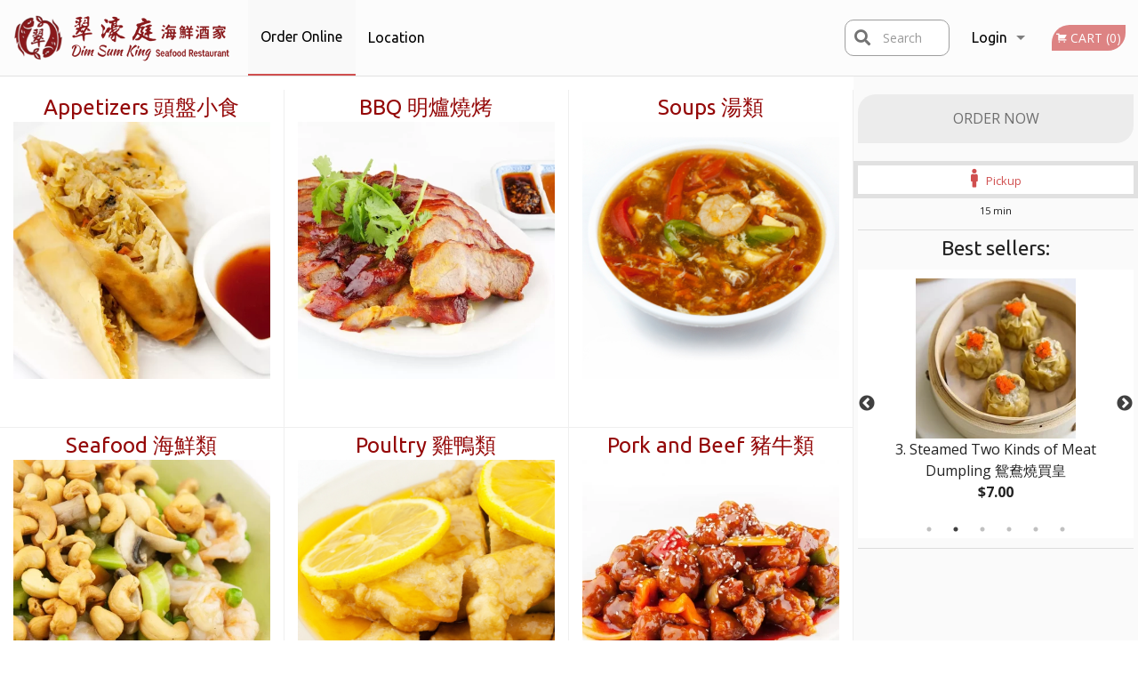

--- FILE ---
content_type: text/html; charset=UTF-8
request_url: https://dimsumkingtoronto.com/
body_size: 9278
content:
<!DOCTYPE html>
<!--[if IE 9]><html class="lt-ie10" lang="en" > <![endif]--><html class="no-js" lang="en">
<head> <meta charset="utf-8"><script>(function(w,d,s,l,i){w[l]=w[l]||[];w[l].push({'gtm.start':
	new Date().getTime(),event:'gtm.js'});var f=d.getElementsByTagName(s)[0],
	j=d.createElement(s),dl=l!='dataLayer'?'&l='+l:'';j.async=true;j.src=
	'https://www.googletagmanager.com/gtm.js?id='+i+dl;f.parentNode.insertBefore(j,f);
	})(window,document,'script','dataLayer','GTM-K7QZ2VF');</script><meta name="viewport" content="width=device-width, minimum-scale=1, maximum-scale=1, initial-scale=1, user-scalable=no"> <meta name="description" content="Order online for delivery or pick up at Dim Sum King restaurant. We are serving delicious traditional Chinese food. Try our Steamed BBQ Pork Bun, Roast Duck, Seafood with Curry or Cantonese Chow Mein. We are located at 421 Dundas St W, Toronto, ON."> <meta name="robots" content="all,index,follow"> <meta name="copyright" content="DI develop All rights reserved."> <title>Dim Sum King | Chinese - Toronto, Canada</title> <link href="https://www.google.ca/maps/place/Dim+Sum+King+Seafood+Restaurant/@43.6533175,-79.3954437,15z/data=!4m2!3m1!1s0x0:0x55c44852e9e3cdf5?sa=X&amp;ved=2ahUKEwjj36evwLb9AhVoEUQIHYlGB1cQ_BJ6BQiEARAI" rel="publisher"> <link id="favicon-link" rel="icon" href="https://cdn3.didevelop.com/public/logos/a9480192d32904c6ace9e185bc07c43b.png" type="image/x-icon"> <link rel="shortcut icon" href="https://cdn3.didevelop.com/public/logos/a9480192d32904c6ace9e185bc07c43b.png" type="image/x-icon"> <link id="main_css" rel="stylesheet" href="https://dimsumkingtoronto.com/css/themes/white_3_static_style.css?v=121675911163"><script src="//cdn.didevelop.com/js/vendor/modernizr.js"></script><script src="//ajax.googleapis.com/ajax/libs/jquery/2.2.2/jquery.min.js"></script><script src="//cdn.didevelop.com/js/foundation.min.js?v=7"></script><script src="//cdn.didevelop.com/js/jquery.raty.min.js"></script><script src="//cdn.didevelop.com/js/foundation-datepicker.min.js"></script><script src="//cdn.didevelop.com/js/foundation_datepicker_locales/foundation-datepicker.en.js"></script><script src="//cdn.didevelop.com/js/jquery.animateNumber.min.js"></script><script src="//code.jquery.com/ui/1.12.1/jquery-ui.min.js"></script><script src="//cdn.didevelop.com/js/jquery.ui.touch-punch.min.js"></script><script src="//cdn.jsdelivr.net/npm/slick-carousel@1.8.1/slick/slick.min.js"></script><script src="//cdn.didevelop.com/js/moment.js"></script><script src="//cdn.didevelop.com/js/common.min.js?v=2024-08-01"></script><script src="https://www.google.com/recaptcha/enterprise.js?render=6LfPTFIiAAAAAHwPeVP_ahfD9dFYAsySELKIu7Dd"></script><script src="//maps.googleapis.com/maps/api/js?key=AIzaSyB5YdY296xAZ9W_lH4NWuQPe2dJwRhd0ak&amp;libraries=places,geometry&amp;language=en"></script><meta name="google-site-verification" content="WtVFtaNx1mL6fP-yP4C-BgqhOB8kzqflp9r0CqhbEzI"><script>
      window.addEventListener('DOMContentLoaded', function() {
        const rightDiv = document.getElementById('right_column');
        const newDiv = document.createElement('div');
        const img = document.createElement('img');

        const lastRightDivChild = rightDiv.lastElementChild;
        
        if (
          lastRightDivChild.classList.contains('hide-for-small') &&
          Array.from(lastRightDivChild.children).every(tag => tag.tagName === 'BR')
        ) {
          lastRightDivChild.remove();
        }

        img.src = 'https://cdn.didevelop.com/public_files/dimsumkingtoronto/poster.jpg';
        img.setAttribute('alt', 'Catering Poster');
        // img.classList.add('');

        newDiv.appendChild(img);

        rightDiv.appendChild(newDiv);
      });
    </script><style>
		.grecaptcha-badge { visibility: hidden; }
	</style><script>
        window.baseUrl = `/`
    </script><style>
        #section_index .main-section .all_products.categories img {
            width: 100% !important;
        }
    </style> <style>
        .system-alert_wrap .close{
            color: #fff;
            font-size: 18px;
            opacity: unset;
            position: relative;
        }
        .system-alert_wrap .a {
            opacity: unset;
        }

        .system-alert_wrap .alert-box {
            margin-bottom: 0 !important;
        }
    </style> <style>
            .show_for_apps {
                display: none !important;
            }
            .show_for_ios {
                display: none !important;
            }
            .show_for_web {
                display: block !important;
            }
        </style> </head> <body id="section_index" class="											current_language_en" itemscope itemtype="http://schema.org/Restaurant" data-langlink=""> <noscript><iframe src="https://www.googletagmanager.com/ns.html?id=GTM-K7QZ2VF" height="0" width="0" style="display:none;visibility:hidden"></iframe></noscript><div class="inner-wrap"><img itemprop="logo" id="meta_logo" src="https://cdn3.didevelop.com/public/logos/b411bfbcfaf96e885b426c745384f470.png" alt="Dim Sum King"> <meta itemprop="sameAs" content="https://www.google.ca/maps/place/Dim+Sum+King+Seafood+Restaurant/@43.6533175,-79.3954437,15z/data=!4m2!3m1!1s0x0:0x55c44852e9e3cdf5?sa=X&amp;ved=2ahUKEwjj36evwLb9AhVoEUQIHYlGB1cQ_BJ6BQiEARAI"> <meta itemprop="priceRange" content="$$"> <meta itemprop="url" content="https://dimsumkingtoronto.com"> <meta itemprop="name" content="Dim Sum King"> <meta itemprop="legalName" content="Dim Sum King"> <meta itemprop="paymentAccepted" content="Cash, Credit/Debit in person"> <meta itemprop="telephone" content="416-551-3366"> <meta itemprop="servesCuisine" content="Chinese"> <meta itemprop="menu" content="https://dimsumkingtoronto.com/menu/"> <meta itemprop="currenciesAccepted" content="CAD"><div itemprop="geo" itemscope itemtype="http://schema.org/GeoCoordinates"><meta itemprop="latitude" content="43.6531"> <meta itemprop="longitude" content="-79.3952"></div><meta itemprop="openingHours" content="Mo 09:00-21:45"> <meta itemprop="openingHours" content="Tu 09:00-21:45"> <meta itemprop="openingHours" content="We 09:00-21:45"> <meta itemprop="openingHours" content="Th 09:00-21:45"> <meta itemprop="openingHours" content="Fr 09:00-21:45"> <meta itemprop="openingHours" content="Sa 09:00-21:45"> <meta itemprop="openingHours" content="Su 09:00-21:45"><div itemprop="potentialAction" itemscope itemtype="http://schema.org/OrderAction"><div itemprop="target" itemscope itemtype="http://schema.org/EntryPoint"><meta itemprop="url" content="https://dimsumkingtoronto.com"> <meta itemprop="actionPlatform" content="http://schema.org/DesktopWebPlatform"> <meta itemprop="actionPlatform" content="http://schema.org/MobileWebPlatform"> <meta itemprop="inLanguage" content="en"></div><meta itemprop="deliveryMethod" content="http://purl.org/goodrelations/v1#DeliveryModePickUp"></div><div class="sticky"><nav class="top-bar hide_for_ios_v2" data-topbar role="navigation"><ul class="title-area logo-wrapper"> <li class="name apps_header_logo"> <a class="" id="main_logo" target="_self" href="/"> <img id="logo-on-black-img" alt="Dim Sum King logo" src="https://cdn3.didevelop.com/public/logos/fdb86d2d69d3b71df7fb7f2bcf665246.png?v=1675911163"> </a> </li> <li class="show-for-small-up hide-for-large-up" id="mobile_search_wrap"><div id="mobile_search"><button id="show_mobile_search" class="apps_header_search"> <i class="fa fa-search" aria-hidden="true"></i> </button> <form method="get" action="/search/"> <button type="submit" id="submit_mobile_search"> <i class="fa fa-search" aria-hidden="true"></i> </button> <button type="button" id="hide_mobile_search"> <i class="fas fa-times-circle" aria-hidden="true"></i> </button><div><input name="search" placeholder="Search" value="" id="search696d963c6cb54" type="text"> <span class="form_note"></span></div></form></div></li> <li id="cart_link_mobile" class="show-for-small-up hide-for-large-up hide"> <a rel="nofollow" href="/cart/"> <i class="fa fa-shopping-cart"></i> ( <span id="total_cart_items--small" class="apps_link"> 0 </span> ) </a> </li> <li class="apps_header_nav toggle-topbar menu-icon"> <a href="#"> <span></span> </a> </li> </ul><div class="top-bar-section"><ul class="left"> <li class="active"> <a class="apps_link" href="/"> Order Online </a> </li> <li class=""> <a class="apps_link" id="location_page_link" itemprop="hasMap" href="/location/"> Location </a> </li> </ul> <ul class="right"> <li class="hide-for-small-only hide-for-medium-only has-dropdown "> <a class="apps_link" href="/login/"> Login </a> <ul class="dropdown"> <li class=""> <a class="apps_link" href="/registration/"> Registration </a> </li> </ul> </li> <li class="hide-for-large-up "> <a class="apps_link" href="/login/"> Login </a> </li> <li class="hide-for-large-up "> <a class="apps_link" href="/registration/"> Registration </a> </li> <li class="divider"> <li class="has-form"> <a id="cart_qtty" class="button hidden apps_link" rel="nofollow" href="/cart/"> <i class="fi-shopping-cart"></i> Cart (<span id="total_cart_items" class="apps_link">0</span>) </a> <span id="empty_cart" class="button disabled  apps_link"> <i class="fi-shopping-cart"></i> Cart (0) </span> </li> </ul><div id="search"><div id="show_search"><i class="fa fa-search" aria-hidden="true"></i>&nbsp; &nbsp; &nbsp; &nbsp; Search</div><form itemprop="potentialAction" itemscope itemtype="http://schema.org/SearchAction" method="get" action="/search/"> <meta itemprop="target" content="https://dimsumkingtoronto.com/search/?search={search}"><div><input name="search" placeholder="Search" value="" id="search696d963c6cd23" type="text" itemprop="query-input" required="required"> <span class="form_note"></span></div><button type="submit" id="submit_search"> <i class="fa fa-search" aria-hidden="true"></i> </button> <button type="button" id="hide_search"> <i class="fa fa-times" aria-hidden="true"></i> Close </button> </form></div><i class="clear"></i></div></nav></div><span class="system-alert_wrap show_for_ios"> </span><div class="main-section" role="main"><div class="row" data-equalizer="main_content" data-equalizer-mq="medium-up"><div class="large-3 large-push-9 
  				medium-4 medium-push-8 
  				xlarge-2 xlarge-push-10
  				columns" id="right_column" data-equalizer-watch="main_content"><a class="button secondary expand disabled hide-for-small" href="#"> Order Now </a><div class="row" id="deliveries_switch"><a id="set_delivery1" class="
	        			small-12	        					        					        				columns
	        				active" href="/cart/?preferred_delivery=1" rel="nofollow"> <i class="large_icon fa fa-male" aria-hidden="true"></i> &nbsp; <span class=""> Pickup </span> </a></div><div class="row" id="deliveries_timing"><div class="small-12 columns text-center"><span class="time"> 15 min </span></div></div><hr><div class="hide-for-small"><h4>Best sellers:</h4><div id="best_sellers" class="hide"><a href="/31-deepfried-meat-and-shrimp-dumplings/"> <picture> <source srcset="https://cdn3.didevelop.com/public/product_images/3211/180_a009c6056919b11b064394b7183f5bde.webp" type="image/webp"></source> <img itemprop="image" alt="31. Deep-Fried Meat and Shrimp Dumplings &#23433;&#34662;&#40569;&#27700;&#35282;" class="img" src="https://cdn3.didevelop.com/public/product_images/3211/180_a009c6056919b11b064394b7183f5bde.jpg"> </picture> <b> 31. Deep-Fried Meat and Shrimp Dumplings &#23433;&#34662;&#40569;&#27700;&#35282; <span class="price">$6.00</span> </b> </a> <a href="/3-steamed-two-kinds-of-meat-dumpling/"> <picture> <source srcset="https://cdn3.didevelop.com/public/cdn/180_ab813d235c5617d251da0a992f1acc39.webp" type="image/webp"></source> <img itemprop="image" alt="3. Steamed Two Kinds of Meat Dumpling &#40219;&#40230;&#29138;&#36023;&#30343;" class="img" src="https://cdn3.didevelop.com/public/cdn/180_ab813d235c5617d251da0a992f1acc39.jpg"> </picture> <b> 3. Steamed Two Kinds of Meat Dumpling &#40219;&#40230;&#29138;&#36023;&#30343; <span class="price">$7.00</span> </b> </a> <a href="/2-deepfried-crispy-vegetables-spring-roll-1-pc/"> <picture> <source srcset="https://cdn3.didevelop.com/public/cdn/180_3cf5fbb6a46808535384c0e1bebd92b0.webp" type="image/webp"></source> <img itemprop="image" alt="2. Deep-Fried Crispy Vegetables Spring Roll (1 pc) &#33030;&#30382;&#38620;&#33756;&#26149;&#21367;" class="img" src="https://cdn3.didevelop.com/public/cdn/180_3cf5fbb6a46808535384c0e1bebd92b0.jpg"> </picture> <b> 2. Deep-Fried Crispy Vegetables Spring Roll (1 pc) &#33030;&#30382;&#38620;&#33756;&#26149;&#21367; <span class="price">$2.00</span> </b> </a> <a href="/2-steamed-shrimp-dumpling/"> <picture> <source srcset="https://cdn3.didevelop.com/public/product_images/3211/180_c71dce3b4173336bdbdc1d3590b5ffcf.webp" type="image/webp"></source> <img itemprop="image" alt="2. Steamed Shrimp Dumpling (Har Gow) &#26230;&#29801;&#34662;&#39171;&#30343;" class="img" src="https://cdn3.didevelop.com/public/product_images/3211/180_c71dce3b4173336bdbdc1d3590b5ffcf.jpg"> </picture> <b> 2. Steamed Shrimp Dumpling (Har Gow) &#26230;&#29801;&#34662;&#39171;&#30343; <span class="price">$8.00</span> </b> </a> <a href="/18-steamed-bbq-pork-bun/"> <picture> <source srcset="https://cdn3.didevelop.com/public/cdn/180_7e9671d56a9070d2dfecced2aea9cf6c.webp" type="image/webp"></source> <img itemprop="image" alt="18. Steamed BBQ Pork Bun &#21476;&#27861;&#21449;&#29138;&#21253;" class="img" src="https://cdn3.didevelop.com/public/cdn/180_7e9671d56a9070d2dfecced2aea9cf6c.jpg"> </picture> <b> 18. Steamed BBQ Pork Bun &#21476;&#27861;&#21449;&#29138;&#21253; <span class="price">$6.00</span> </b> </a> <a href="/37-panfried-chives-and-shrimp-cakes/"> <img alt="placeholder" class="img" src="/img/placeholders/grey_fork_and_knife.png"> <b> 37. Pan-Fried Chives and Shrimp Cakes &#39321;&#29006;&#38893;&#33756;&#39173; <span class="price">$10.00</span> </b> </a></div><hr></div><div class="hide-for-small"><div id="ads-sticky-container"></div><div id="sticky" style="width: 250px"><ins class="adsbygoogle" style="display:block;text-align:center;" data-ad-layout="in-article" data-ad-format="fluid" data-ad-client="ca-pub-4623080555139108" data-ad-slot="3036432386"></ins></div><script>
                    function sticky_relocate() {
                        var window_top = $(window).scrollTop();
                        var div_top = $('#ads-sticky-container').offset().top - 90;

                        if (window_top > div_top) {
                            $('#sticky').addClass('stick');
                        } else {
                            $('#sticky').removeClass('stick');
                        }
                    }

                    $(function() {
                        $(window).scroll(sticky_relocate);
                        sticky_relocate();
                    });
                </script><style>
                    #sticky.stick {
                        position: fixed;
                        top: 90px;
                        z-index: 10000;
                    }
                </style></div><div class="text-center
							" id="right_bar_reviews"><a href="/reviews/" title="Reviews of Dim Sum King"> <h4>Our customers love us!</h4> <i class="rate_star yellow fi-star"></i><i class="rate_star yellow fi-star"></i><i class="rate_star yellow fi-star"></i><i class="rate_star yellow fi-star"></i><i class="rate_star yellow fi-star"></i><div class="review_count"><span itemprop="reviewCount">26 </span>reviews</div></a><hr></div><div class="hide-for-small"><br><br><br><br><br><br><br><br></div></div><div class="large-9 large-pull-3 
		  				medium-8 medium-pull-4
		  				xlarge-10 xlarge-pull-2
  						 
				columns main_content" data-equalizer-watch="main_content"><div id="all_products"><div class="row all_products categories" data-equalizer="products"><div class="xlarge-3 										large-4 medium-6
										columns end product add_to_cart_form" data-equalizer-watch="products"><div class="inner_product_wrap"><h3 class="name"> <a href="/c/appetizers/"> Appetizers &#38957;&#30436;&#23567;&#39135; </a> </h3> <a href="/c/appetizers/"> <picture> <source srcset="https://cdn3.didevelop.com/public/cdn/300_bd2a7e36b4c8449600ff6a4eb638633f.webp" type="image/webp"></source> <img src="https://cdn3.didevelop.com/public/cdn/300_bd2a7e36b4c8449600ff6a4eb638633f.jpg" alt="Appetizers &#38957;&#30436;&#23567;&#39135;"> </picture> </a></div></div><div class="xlarge-3 										large-4 medium-6
										columns end product add_to_cart_form" data-equalizer-watch="products"><div class="inner_product_wrap"><h3 class="name"> <a href="/c/bbq/"> BBQ &#26126;&#29200;&#29138;&#28900; </a> </h3> <a href="/c/bbq/"> <picture> <source srcset="https://cdn3.didevelop.com/public/cdn/300_376163f2aeedee386b5c281677526c74.webp" type="image/webp"></source> <img src="https://cdn3.didevelop.com/public/cdn/300_376163f2aeedee386b5c281677526c74.jpg" alt="BBQ &#26126;&#29200;&#29138;&#28900;"> </picture> </a></div></div><div class="xlarge-3 										large-4 medium-6
										columns end product add_to_cart_form" data-equalizer-watch="products"><div class="inner_product_wrap"><h3 class="name"> <a href="/c/soups/"> Soups &#28271;&#39006; </a> </h3> <a href="/c/soups/"> <picture> <img src="https://cdn3.didevelop.com/public/cdn/300_2f3b1724411c7324559b9c22848049c8.jpg" alt="Soups &#28271;&#39006;"> </picture> </a></div></div><div class="xlarge-3 										large-4 medium-6
										columns end product add_to_cart_form" data-equalizer-watch="products"><div class="inner_product_wrap"><h3 class="name"> <a href="/c/seafood/"> Seafood &#28023;&#39854;&#39006; </a> </h3> <a href="/c/seafood/"> <picture> <source srcset="https://cdn3.didevelop.com/public/cdn/300_42833f21cce625d9b52c311b71e286b3.webp" type="image/webp"></source> <img src="https://cdn3.didevelop.com/public/cdn/300_42833f21cce625d9b52c311b71e286b3.jpg" alt="Seafood &#28023;&#39854;&#39006;"> </picture> </a></div></div><div class="xlarge-3 										large-4 medium-6
										columns end product add_to_cart_form" data-equalizer-watch="products"><div class="inner_product_wrap"><h3 class="name"> <a href="/c/poultry/"> Poultry &#38622;&#40232;&#39006; </a> </h3> <a href="/c/poultry/"> <picture> <img src="https://cdn3.didevelop.com/public/cdn/300_26109241144b432814196033d7e0c4df.jpg" alt="Poultry &#38622;&#40232;&#39006;"> </picture> </a></div></div><div class="columns end product show-for-small-only adsbygoogle-wrapper"><div class="inner_product_wrap"><ins class="adsbygoogle" style="display:block;margin-top: 20px;" data-ad-format="fluid" data-ad-layout-key="-6s+ef+1v-2l-b" data-ad-client="ca-pub-4623080555139108" data-ad-slot="9836686590"></ins></div></div><div class="xlarge-3 										large-4 medium-6
										columns end product add_to_cart_form" data-equalizer-watch="products"><div class="inner_product_wrap"><h3 class="name"> <a href="/c/pork-and-beef/"> Pork and Beef &#35948;&#29275;&#39006; </a> </h3> <a href="/c/pork-and-beef/"> <picture> <source srcset="https://cdn3.didevelop.com/public/cdn/300_1143a8455ea7e06643b079efde62b32e.webp" type="image/webp"></source> <img src="https://cdn3.didevelop.com/public/cdn/300_1143a8455ea7e06643b079efde62b32e.jpg" alt="Pork and Beef &#35948;&#29275;&#39006;"> </picture> </a></div></div><div class="xlarge-3 										large-4 medium-6
										columns end product add_to_cart_form" data-equalizer-watch="products"><div class="inner_product_wrap"><h3 class="name"> <a href="/c/szechuan-style/"> Szechuan Style &#22235;&#24029;&#33756; </a> </h3> <a href="/c/szechuan-style/"> <picture> <source srcset="https://cdn3.didevelop.com/public/cdn/300_e9b9eecce93dd70ab03266ec605a0980.webp" type="image/webp"></source> <img src="https://cdn3.didevelop.com/public/cdn/300_e9b9eecce93dd70ab03266ec605a0980.jpg" alt="Szechuan Style &#22235;&#24029;&#33756;"> </picture> </a></div></div><div class="xlarge-3 										large-4 medium-6
										columns end product add_to_cart_form" data-equalizer-watch="products"><div class="inner_product_wrap"><h3 class="name"> <a href="/c/healthy-vegetarian/"> Healthy Vegetarian &#35910;&#33104;&#32032;&#33756; </a> </h3> <a href="/c/healthy-vegetarian/"> <picture> <source srcset="https://cdn3.didevelop.com/public/cdn/300_d1ba83cbcb1aa9ae6a66c9abaa87c697.webp" type="image/webp"></source> <img src="https://cdn3.didevelop.com/public/cdn/300_d1ba83cbcb1aa9ae6a66c9abaa87c697.jpg" alt="Healthy Vegetarian &#35910;&#33104;&#32032;&#33756;"> </picture> </a></div></div><div class="xlarge-3 										large-4 medium-6
										columns end product add_to_cart_form" data-equalizer-watch="products"><div class="inner_product_wrap"><h3 class="name"> <a href="/c/rice-and-noodle/"> Rice and Noodle &#31881;&#40629;&#39151;&#39006; </a> </h3> <a href="/c/rice-and-noodle/"> <picture> <source srcset="https://cdn3.didevelop.com/public/cdn/300_61919554e6f0eb2aeda12710f4177e34.webp" type="image/webp"></source> <img src="https://cdn3.didevelop.com/public/cdn/300_61919554e6f0eb2aeda12710f4177e34.jpg" alt="Rice and Noodle &#31881;&#40629;&#39151;&#39006;"> </picture> </a></div></div><div class="xlarge-3 										large-4 medium-6
										columns end product add_to_cart_form" data-equalizer-watch="products"><div class="inner_product_wrap"><h3 class="name"> <a href="/c/steamed-dim-sum/"> Steamed Dim Sum &#33976;&#40670;&#39006; </a> </h3> <a href="/c/steamed-dim-sum/"> <picture> <source srcset="https://cdn3.didevelop.com/public/product_images/3211/300_c71dce3b4173336bdbdc1d3590b5ffcf.webp" type="image/webp"></source> <img src="https://cdn3.didevelop.com/public/product_images/3211/300_c71dce3b4173336bdbdc1d3590b5ffcf.jpg" alt="Steamed Dim Sum &#33976;&#40670;&#39006;"> </picture> </a></div></div><div class="columns end product show-for-small-only adsbygoogle-wrapper"><div class="inner_product_wrap"><ins class="adsbygoogle" style="display:block;margin-top: 20px;" data-ad-format="fluid" data-ad-layout-key="-6s+ef+1v-2l-b" data-ad-client="ca-pub-4623080555139108" data-ad-slot="9836686590"></ins></div></div><div class="xlarge-3 										large-4 medium-6
										columns end product add_to_cart_form" data-equalizer-watch="products"><div class="inner_product_wrap"><h3 class="name"> <a href="/c/deepfried-dim-sum/"> Deep-Fried Dim Sum &#29006;&#28856;&#39006; </a> </h3> <a href="/c/deepfried-dim-sum/"> <picture> <source srcset="https://cdn3.didevelop.com/public/product_images/3211/300_a009c6056919b11b064394b7183f5bde.webp" type="image/webp"></source> <img src="https://cdn3.didevelop.com/public/product_images/3211/300_a009c6056919b11b064394b7183f5bde.jpg" alt="Deep-Fried Dim Sum &#29006;&#28856;&#39006;"> </picture> </a></div></div><div class="xlarge-3 										large-4 medium-6
										columns end product add_to_cart_form" data-equalizer-watch="products"><div class="inner_product_wrap"><h3 class="name"> <a href="/c/rice-noodle-and-congee/"> Rice Noodle and Congee &#31909;&#21450;&#33144;&#31881;&#39006; </a> </h3> <a href="/c/rice-noodle-and-congee/"> <picture> <source srcset="https://cdn3.didevelop.com/public/cdn/300_3e0c96d29c1a97018c1f48ac5d7bb7f6.webp" type="image/webp"></source> <img src="https://cdn3.didevelop.com/public/cdn/300_3e0c96d29c1a97018c1f48ac5d7bb7f6.jpg" alt="Rice Noodle and Congee &#31909;&#21450;&#33144;&#31881;&#39006;"> </picture> </a></div></div><div class="xlarge-3 										large-4 medium-6
										columns end product add_to_cart_form" data-equalizer-watch="products"><div class="inner_product_wrap"><h3 class="name"> <a href="/c/sweet-dim-sum/"> Sweet Dim Sum &#29980;&#21697;&#39006; </a> </h3> <a href="/c/sweet-dim-sum/"> <picture> <img src="https://cdn3.didevelop.com/public/cdn/300_27865bab91a92fdf373162083be5f4aa.jpeg" alt="Sweet Dim Sum &#29980;&#21697;&#39006;"> </picture> </a></div></div><div class="xlarge-3 										large-4 medium-6
										columns end product add_to_cart_form" data-equalizer-watch="products"><div class="inner_product_wrap"><h3 class="name"> <a href="/c/chefs-recommendation/"> Chef's Recommendation &#26126;&#27284;&#40670;&#24515; </a> </h3> <a href="/c/chefs-recommendation/"> <picture> <img src="https://cdn3.didevelop.com/public/cdn/300_58f89df3a6137b2f663d450485c56705.jpg" alt="Chef's Recommendation &#26126;&#27284;&#40670;&#24515;"> </picture> </a></div></div><div class="xlarge-3 										large-4 medium-6
										columns end product add_to_cart_form" data-equalizer-watch="products"><div class="inner_product_wrap"><h3 class="name"> <a href="/c/vegetarian-dim-sum/"> Vegetarian Dim Sum &#32032;&#39135;&#40670;&#24515; </a> </h3> <a href="/c/vegetarian-dim-sum/"> <picture> <source srcset="https://cdn3.didevelop.com/public/cdn/300_c044a3313567c4b583b5c02b17a27770.webp" type="image/webp"></source> <img src="https://cdn3.didevelop.com/public/cdn/300_c044a3313567c4b583b5c02b17a27770.jpg" alt="Vegetarian Dim Sum &#32032;&#39135;&#40670;&#24515;"> </picture> </a></div></div><div class="columns end product show-for-small-only adsbygoogle-wrapper"><div class="inner_product_wrap"><ins class="adsbygoogle" style="display:block;margin-top: 20px;" data-ad-format="fluid" data-ad-layout-key="-6s+ef+1v-2l-b" data-ad-client="ca-pub-4623080555139108" data-ad-slot="9836686590"></ins></div></div><div class="xlarge-3 										large-4 medium-6
										columns end product add_to_cart_form" data-equalizer-watch="products"><div class="inner_product_wrap"><h3 class="name"> <a href="/c/beverages/"> Beverages </a> </h3> <a href="/c/beverages/"> <picture> <source srcset="https://cdn3.didevelop.com/public/cdn/300_08d15f990b1d26df00d16f32b6d7a481.webp" type="image/webp"></source> <img src="https://cdn3.didevelop.com/public/cdn/300_08d15f990b1d26df00d16f32b6d7a481.jpg" alt="Beverages"> </picture> </a></div></div><div class="xlarge-3 										large-4 medium-6
										columns end product add_to_cart_form" data-equalizer-watch="products"><div class="inner_product_wrap"><h3 class="name"> <a href="/c/sharks-fin-sea-cucumber-and-abalone/"> Abalone &amp; Sea Cucumber </a> </h3> <a href="/c/sharks-fin-sea-cucumber-and-abalone/"> <picture> <img src="/img/placeholders/grey_fork_and_knife.png" alt="Abalone &amp; Sea Cucumber "> </picture> </a></div></div><div class="xlarge-3 										large-4 medium-6
										columns end product add_to_cart_form" data-equalizer-watch="products"><div class="inner_product_wrap"><h3 class="name"> <a href="/c/casseroles/"> Casseroles &#29042;&#20180;&#33756; </a> </h3> <a href="/c/casseroles/"> <picture> <img src="/img/placeholders/grey_fork_and_knife.png" alt="Casseroles &#29042;&#20180;&#33756;"> </picture> </a></div></div></div></div></div></div></div><a class="exit-off-canvas"></a></div><footer class="footer"><div class="row"><div class="small-12 medium-6 large-5 columns"><div class="footer_site_name"><h1> <a href="/" title="Order Online"> Dim Sum King </a> </h1><div id="footer_review" itemprop="aggregateRating" itemscope itemtype="http://schema.org/AggregateRating"><a href="/reviews/" title="Reviews of Dim Sum King"> <span itemprop="itemReviewed" itemscope itemtype="http://schema.org/Restaurant"> <meta itemprop="name" content="Dim Sum King"> <meta itemprop="image" content="https://cdn3.didevelop.com/public/logos/b411bfbcfaf96e885b426c745384f470.png"> <meta itemprop="servesCuisine" content="Chinese"> <meta itemprop="priceRange" content="$$"> <meta itemprop="telephone" content="416-551-3366"><div itemprop="address" itemscope itemtype="http://schema.org/PostalAddress"><meta itemprop="streetAddress" content=""> <meta itemprop="addressCountry" content=""> <meta itemprop="addressLocality" content=""></div></span> <i class="rate_star yellow fi-star"></i><i class="rate_star yellow fi-star"></i><i class="rate_star yellow fi-star"></i><i class="rate_star yellow fi-star"></i><i class="rate_star yellow fi-star"></i> <meta itemprop="ratingValue" content="5"> <span id="tot_reviews"> (<span itemprop="reviewCount">26</span> reviews) </span> </a></div><p id="serving_cusines">Serving: Chinese</p></div><div id="footer_social_links" class="hide_for_webview"><a href="https://www.google.ca/maps/place/Dim+Sum+King+Seafood+Restaurant/@43.6533175,-79.3954437,15z/data=!4m2!3m1!1s0x0:0x55c44852e9e3cdf5?sa=X&amp;ved=2ahUKEwjj36evwLb9AhVoEUQIHYlGB1cQ_BJ6BQiEARAI" rel="publisher" target="_blank"> <img src="//ssl.gstatic.com/images/icons/gplus-32.png" alt="Google+ icon"> </a></div><div id="report_problem" class="float_widget float_widget__bottom_r float_widget__bottom_r--stickies"><a data-reveal-id="report_dialog" class="hollow" data-tooltip title="Report a problem"><div class="report_problem_wrapper"><i class="fas fa-info-circle"></i><div>Report a problem</div></div></a></div><div id="report_dialog" class="reveal-modal small" data-reveal aria-labelledby="modalTitle" aria-hidden="true" role="dialog"><h3>Report a problem</h3><div class="row"><div class="columns"><form name="report_form" method="post" autocomplete="off"><div class="textarea"><label for="report_body">Description <span class="required">*</span> <textarea id="report_body" name="body" required maxlength="512" placeholder="Please, describe a problem here..." rows="5" autofocus></textarea> </label> <span class="form_note"></span></div><div class="text"><label for="email">Email/Phone number <input name="email" placeholder="e.g. example@mail.com" value="" id="email" type="text"></label> <span class="form_note"></span></div><div class="hidden"><input name="page_url" value="/" id="page_url696d963c6dc2d" type="hidden"> <span class="form_note"></span></div><button id="submit_report" type="submit" class="button">Send report</button> </form><div id="report_result" class="dialog_result_container hide"><h1>The report has been successfully sent </h1></div></div></div><a id="report_problem_close" class="close-reveal-modal" aria-label="Close">&times;</a></div><script type="application/javascript">
                    $(function()
                    {
                        $("form[name=report_form]").submit(async function (e)
                        {
                            loader.load();
                            e.preventDefault();
                            var report = $("form[name=report_form]").serializeArray().reduce(function(report_value, { name, value })
                            {
                                return Object.assign(report_value, { [name]: value });
                            }, {});

                            report['g-recaptcha-response'] = await grecaptcha.enterprise.execute('6LfPTFIiAAAAAHwPeVP_ahfD9dFYAsySELKIu7Dd', {action: 'problem_report'});

                            $.post('?section=report_problem', report)
                                .done(function ()
                                {
                                    loader.stop();
                                    $("form[name=report_form]").hide();
                                    $("#report_result").show();
                                    setTimeout(function()
                                    {
                                        $("#report_result").hide();
                                        $("#report_problem_close").trigger('click');
                                        $("form[name=report_form]").show();
                                    }, 1800);
                                    setTimeout(function()
                                    {
                                        $("#report_body").val('');
                                        $("#email").val('');
                                    }, 400);

                                    setTimeout(function()
                                    {
                                        $("#report_problem_close").trigger('click');
                                    }, 1700);

                                    setTimeout(function()
                                    {
                                        $("#report_result").hide();
                                        $("form[name=report_form]").show();
                                    }, 2200);
                                });
                        });

                        // workaround, because the textarea input field is rendered in a modal window
                        $("#report_problem").click(function()
                        {
                            setTimeout(function()
                            {
                                $("#report_body").focus();
                            }, 400);
                        });
                    })
                </script><style>
                    #report_problem {
                        position: initial;
                        margin: 0;
                        background: none;
                        margin-top: 10px;
                    }
                    .report_problem_wrapper {
                        padding: 0!important;
                    }
                </style></div><div class="small-12 medium-6 large-4 columns links"><h1 class="show_for_web"> Navigation </h1><div class="row show_for_web"><div class="column medium-6"><a href="/menu/">Menu</a> <a href="/">Order Online</a></div><div class="column medium-6"><a href="/location/">Location</a> <a href="/reviews/">Reviews</a></div></div></div><div class="small-12 medium-6 large-3 columns address" itemprop="address" itemscope itemtype="http://schema.org/PostalAddress"><h1> Address </h1> <a class="hide_for_ios" href="/location/"> <span itemprop="streetAddress">421 Dundas St W, Toronto, ON</span> <span itemprop="addressRegion">Canada</span> <span itemprop="postalCode">M5T2W4</span> </a> <meta itemprop="addressCountry" content="Canada"> <meta itemprop="addressLocality" content="Canada"> <a href="tel:4165513366"> Tel: <span itemprop="telephone">416-551-3366</span> </a></div></div><br><div class="row"><div class="small-12 columns copywrite">Copyright &copy; 2026, all rights reserved<br><div class="hide_for_webview">Dim Sum King</div><br><div>This site is protected by reCAPTCHA and the Google</div><div><a href="https://policies.google.com/privacy">Privacy Policy</a> and <a href="https://policies.google.com/terms">Terms of Service</a>&nbsp;apply.</div></div></div></footer><span id="website_created_by_didevelop"></span><div id="js_messages" style="display:none">{"email_already_registered":"This email is already registered","cant_find_location":"Could not find your location","invalid_email":"Email is not valid","invalid_phone":"Phone is not valid","password_too_small":"Password is less than 6 characters","required":"Required","no_results":"No results found","geocode_failure":"Geocoder failed due to:","delivery_zone":"Delivery Zone","phone":"Phone:","max_ingredients":"Maximum number of ingredients is:","currency_sign":"$","currency_sign2":"","you_just_saved":"YOU JUST SAVED","coupon_used":"Coupon used:","available_options_msg":"Available only for ","not_available_options_msg":"Not available for ","price_title_for_free":"FREE","placeholder_product_item_image":"grey_fork_and_knife"}</div><script type="text/javascript">
    $(function(){
      
										setTimeout(function(){
											$('#best_sellers').removeClass('hide');
											if ($('#best_sellers').is(':visible'))
											{
												$('#best_sellers').slick({
													mobileFirst: true,
													// adaptiveHeight: true,
													// variableWidth: true,
													dots: true,
													infinite: true,
													speed: 1000,
													autoplay: true,
													autoplaySpeed: 4000,
												}); 
											}
										}, 300);
										 
	
	$(document).ready(function(){

		setTimeout(function(){ 
			footerAlign();
			$(document).foundation('equalizer', 'reflow');
		}, 300);

		$(document).foundation({
			equalizer : {
			  // Specify if Equalizer should make elements equal height once they become stacked.
			  equalize_on_stack: true,
			  after_height_change: function(){
					
					footerAlign();
			   }
			}
		});
	});

   	$( window ).resize(function() {
		footerAlign();
	});
	$('.breadcrumbs').scrollLeft(999999);
	
	ajaxSearch.activate();
    });
  </script><div id="loading"></div><div id="hard_load">Loading... Please wait.</div><script async src="https://pagead2.googlesyndication.com/pagead/js/adsbygoogle.js?client=ca-pub-4623080555139108" crossorigin="anonymous"></script><script>
        $(document).ready(function(){
            
           try {

               var $analyticsOff = $('.adsbygoogle:hidden');
               var $analyticsOn = $('.adsbygoogle:visible');

               $analyticsOff.each(function() {
                   $(this).remove();
               });
               $analyticsOn.each(function() {
                   (adsbygoogle = window.adsbygoogle || []).push({});
               });
               
               var observeTries = 0;
               var observerInterval = setInterval(function () {
                   var adsByGoogleEl = document.querySelector('.adsbygoogle');

                   if (observeTries > 4) {
                       clearInterval(observerInterval);
                       return;
                   }

                   if (!adsByGoogleEl) {
                       observeTries++;
                       return;
                   }

                   var adsByGoogleObserver = new MutationObserver(function (mutations) {
                       const ads = $(mutations[0].target);

                       if (ads.attr("data-ad-status") === 'unfilled') {
                           $('.adsbygoogle-wrapper').remove();
                       }
                   });

                   adsByGoogleObserver.observe(adsByGoogleEl, {
                       attributes: true,
                       attributeFilter: ['data-ad-status']
                   });

                   clearInterval(observerInterval);
               }, 2000)
           } catch (e) {
               
           }


        });
    </script></body>
</html>

<!--T: 0.02777886390686 -->
<!--M: 2 -->

--- FILE ---
content_type: text/html; charset=utf-8
request_url: https://www.google.com/recaptcha/enterprise/anchor?ar=1&k=6LfPTFIiAAAAAHwPeVP_ahfD9dFYAsySELKIu7Dd&co=aHR0cHM6Ly9kaW1zdW1raW5ndG9yb250by5jb206NDQz&hl=en&v=PoyoqOPhxBO7pBk68S4YbpHZ&size=invisible&anchor-ms=20000&execute-ms=30000&cb=wvvq14jkg3sk
body_size: 48403
content:
<!DOCTYPE HTML><html dir="ltr" lang="en"><head><meta http-equiv="Content-Type" content="text/html; charset=UTF-8">
<meta http-equiv="X-UA-Compatible" content="IE=edge">
<title>reCAPTCHA</title>
<style type="text/css">
/* cyrillic-ext */
@font-face {
  font-family: 'Roboto';
  font-style: normal;
  font-weight: 400;
  font-stretch: 100%;
  src: url(//fonts.gstatic.com/s/roboto/v48/KFO7CnqEu92Fr1ME7kSn66aGLdTylUAMa3GUBHMdazTgWw.woff2) format('woff2');
  unicode-range: U+0460-052F, U+1C80-1C8A, U+20B4, U+2DE0-2DFF, U+A640-A69F, U+FE2E-FE2F;
}
/* cyrillic */
@font-face {
  font-family: 'Roboto';
  font-style: normal;
  font-weight: 400;
  font-stretch: 100%;
  src: url(//fonts.gstatic.com/s/roboto/v48/KFO7CnqEu92Fr1ME7kSn66aGLdTylUAMa3iUBHMdazTgWw.woff2) format('woff2');
  unicode-range: U+0301, U+0400-045F, U+0490-0491, U+04B0-04B1, U+2116;
}
/* greek-ext */
@font-face {
  font-family: 'Roboto';
  font-style: normal;
  font-weight: 400;
  font-stretch: 100%;
  src: url(//fonts.gstatic.com/s/roboto/v48/KFO7CnqEu92Fr1ME7kSn66aGLdTylUAMa3CUBHMdazTgWw.woff2) format('woff2');
  unicode-range: U+1F00-1FFF;
}
/* greek */
@font-face {
  font-family: 'Roboto';
  font-style: normal;
  font-weight: 400;
  font-stretch: 100%;
  src: url(//fonts.gstatic.com/s/roboto/v48/KFO7CnqEu92Fr1ME7kSn66aGLdTylUAMa3-UBHMdazTgWw.woff2) format('woff2');
  unicode-range: U+0370-0377, U+037A-037F, U+0384-038A, U+038C, U+038E-03A1, U+03A3-03FF;
}
/* math */
@font-face {
  font-family: 'Roboto';
  font-style: normal;
  font-weight: 400;
  font-stretch: 100%;
  src: url(//fonts.gstatic.com/s/roboto/v48/KFO7CnqEu92Fr1ME7kSn66aGLdTylUAMawCUBHMdazTgWw.woff2) format('woff2');
  unicode-range: U+0302-0303, U+0305, U+0307-0308, U+0310, U+0312, U+0315, U+031A, U+0326-0327, U+032C, U+032F-0330, U+0332-0333, U+0338, U+033A, U+0346, U+034D, U+0391-03A1, U+03A3-03A9, U+03B1-03C9, U+03D1, U+03D5-03D6, U+03F0-03F1, U+03F4-03F5, U+2016-2017, U+2034-2038, U+203C, U+2040, U+2043, U+2047, U+2050, U+2057, U+205F, U+2070-2071, U+2074-208E, U+2090-209C, U+20D0-20DC, U+20E1, U+20E5-20EF, U+2100-2112, U+2114-2115, U+2117-2121, U+2123-214F, U+2190, U+2192, U+2194-21AE, U+21B0-21E5, U+21F1-21F2, U+21F4-2211, U+2213-2214, U+2216-22FF, U+2308-230B, U+2310, U+2319, U+231C-2321, U+2336-237A, U+237C, U+2395, U+239B-23B7, U+23D0, U+23DC-23E1, U+2474-2475, U+25AF, U+25B3, U+25B7, U+25BD, U+25C1, U+25CA, U+25CC, U+25FB, U+266D-266F, U+27C0-27FF, U+2900-2AFF, U+2B0E-2B11, U+2B30-2B4C, U+2BFE, U+3030, U+FF5B, U+FF5D, U+1D400-1D7FF, U+1EE00-1EEFF;
}
/* symbols */
@font-face {
  font-family: 'Roboto';
  font-style: normal;
  font-weight: 400;
  font-stretch: 100%;
  src: url(//fonts.gstatic.com/s/roboto/v48/KFO7CnqEu92Fr1ME7kSn66aGLdTylUAMaxKUBHMdazTgWw.woff2) format('woff2');
  unicode-range: U+0001-000C, U+000E-001F, U+007F-009F, U+20DD-20E0, U+20E2-20E4, U+2150-218F, U+2190, U+2192, U+2194-2199, U+21AF, U+21E6-21F0, U+21F3, U+2218-2219, U+2299, U+22C4-22C6, U+2300-243F, U+2440-244A, U+2460-24FF, U+25A0-27BF, U+2800-28FF, U+2921-2922, U+2981, U+29BF, U+29EB, U+2B00-2BFF, U+4DC0-4DFF, U+FFF9-FFFB, U+10140-1018E, U+10190-1019C, U+101A0, U+101D0-101FD, U+102E0-102FB, U+10E60-10E7E, U+1D2C0-1D2D3, U+1D2E0-1D37F, U+1F000-1F0FF, U+1F100-1F1AD, U+1F1E6-1F1FF, U+1F30D-1F30F, U+1F315, U+1F31C, U+1F31E, U+1F320-1F32C, U+1F336, U+1F378, U+1F37D, U+1F382, U+1F393-1F39F, U+1F3A7-1F3A8, U+1F3AC-1F3AF, U+1F3C2, U+1F3C4-1F3C6, U+1F3CA-1F3CE, U+1F3D4-1F3E0, U+1F3ED, U+1F3F1-1F3F3, U+1F3F5-1F3F7, U+1F408, U+1F415, U+1F41F, U+1F426, U+1F43F, U+1F441-1F442, U+1F444, U+1F446-1F449, U+1F44C-1F44E, U+1F453, U+1F46A, U+1F47D, U+1F4A3, U+1F4B0, U+1F4B3, U+1F4B9, U+1F4BB, U+1F4BF, U+1F4C8-1F4CB, U+1F4D6, U+1F4DA, U+1F4DF, U+1F4E3-1F4E6, U+1F4EA-1F4ED, U+1F4F7, U+1F4F9-1F4FB, U+1F4FD-1F4FE, U+1F503, U+1F507-1F50B, U+1F50D, U+1F512-1F513, U+1F53E-1F54A, U+1F54F-1F5FA, U+1F610, U+1F650-1F67F, U+1F687, U+1F68D, U+1F691, U+1F694, U+1F698, U+1F6AD, U+1F6B2, U+1F6B9-1F6BA, U+1F6BC, U+1F6C6-1F6CF, U+1F6D3-1F6D7, U+1F6E0-1F6EA, U+1F6F0-1F6F3, U+1F6F7-1F6FC, U+1F700-1F7FF, U+1F800-1F80B, U+1F810-1F847, U+1F850-1F859, U+1F860-1F887, U+1F890-1F8AD, U+1F8B0-1F8BB, U+1F8C0-1F8C1, U+1F900-1F90B, U+1F93B, U+1F946, U+1F984, U+1F996, U+1F9E9, U+1FA00-1FA6F, U+1FA70-1FA7C, U+1FA80-1FA89, U+1FA8F-1FAC6, U+1FACE-1FADC, U+1FADF-1FAE9, U+1FAF0-1FAF8, U+1FB00-1FBFF;
}
/* vietnamese */
@font-face {
  font-family: 'Roboto';
  font-style: normal;
  font-weight: 400;
  font-stretch: 100%;
  src: url(//fonts.gstatic.com/s/roboto/v48/KFO7CnqEu92Fr1ME7kSn66aGLdTylUAMa3OUBHMdazTgWw.woff2) format('woff2');
  unicode-range: U+0102-0103, U+0110-0111, U+0128-0129, U+0168-0169, U+01A0-01A1, U+01AF-01B0, U+0300-0301, U+0303-0304, U+0308-0309, U+0323, U+0329, U+1EA0-1EF9, U+20AB;
}
/* latin-ext */
@font-face {
  font-family: 'Roboto';
  font-style: normal;
  font-weight: 400;
  font-stretch: 100%;
  src: url(//fonts.gstatic.com/s/roboto/v48/KFO7CnqEu92Fr1ME7kSn66aGLdTylUAMa3KUBHMdazTgWw.woff2) format('woff2');
  unicode-range: U+0100-02BA, U+02BD-02C5, U+02C7-02CC, U+02CE-02D7, U+02DD-02FF, U+0304, U+0308, U+0329, U+1D00-1DBF, U+1E00-1E9F, U+1EF2-1EFF, U+2020, U+20A0-20AB, U+20AD-20C0, U+2113, U+2C60-2C7F, U+A720-A7FF;
}
/* latin */
@font-face {
  font-family: 'Roboto';
  font-style: normal;
  font-weight: 400;
  font-stretch: 100%;
  src: url(//fonts.gstatic.com/s/roboto/v48/KFO7CnqEu92Fr1ME7kSn66aGLdTylUAMa3yUBHMdazQ.woff2) format('woff2');
  unicode-range: U+0000-00FF, U+0131, U+0152-0153, U+02BB-02BC, U+02C6, U+02DA, U+02DC, U+0304, U+0308, U+0329, U+2000-206F, U+20AC, U+2122, U+2191, U+2193, U+2212, U+2215, U+FEFF, U+FFFD;
}
/* cyrillic-ext */
@font-face {
  font-family: 'Roboto';
  font-style: normal;
  font-weight: 500;
  font-stretch: 100%;
  src: url(//fonts.gstatic.com/s/roboto/v48/KFO7CnqEu92Fr1ME7kSn66aGLdTylUAMa3GUBHMdazTgWw.woff2) format('woff2');
  unicode-range: U+0460-052F, U+1C80-1C8A, U+20B4, U+2DE0-2DFF, U+A640-A69F, U+FE2E-FE2F;
}
/* cyrillic */
@font-face {
  font-family: 'Roboto';
  font-style: normal;
  font-weight: 500;
  font-stretch: 100%;
  src: url(//fonts.gstatic.com/s/roboto/v48/KFO7CnqEu92Fr1ME7kSn66aGLdTylUAMa3iUBHMdazTgWw.woff2) format('woff2');
  unicode-range: U+0301, U+0400-045F, U+0490-0491, U+04B0-04B1, U+2116;
}
/* greek-ext */
@font-face {
  font-family: 'Roboto';
  font-style: normal;
  font-weight: 500;
  font-stretch: 100%;
  src: url(//fonts.gstatic.com/s/roboto/v48/KFO7CnqEu92Fr1ME7kSn66aGLdTylUAMa3CUBHMdazTgWw.woff2) format('woff2');
  unicode-range: U+1F00-1FFF;
}
/* greek */
@font-face {
  font-family: 'Roboto';
  font-style: normal;
  font-weight: 500;
  font-stretch: 100%;
  src: url(//fonts.gstatic.com/s/roboto/v48/KFO7CnqEu92Fr1ME7kSn66aGLdTylUAMa3-UBHMdazTgWw.woff2) format('woff2');
  unicode-range: U+0370-0377, U+037A-037F, U+0384-038A, U+038C, U+038E-03A1, U+03A3-03FF;
}
/* math */
@font-face {
  font-family: 'Roboto';
  font-style: normal;
  font-weight: 500;
  font-stretch: 100%;
  src: url(//fonts.gstatic.com/s/roboto/v48/KFO7CnqEu92Fr1ME7kSn66aGLdTylUAMawCUBHMdazTgWw.woff2) format('woff2');
  unicode-range: U+0302-0303, U+0305, U+0307-0308, U+0310, U+0312, U+0315, U+031A, U+0326-0327, U+032C, U+032F-0330, U+0332-0333, U+0338, U+033A, U+0346, U+034D, U+0391-03A1, U+03A3-03A9, U+03B1-03C9, U+03D1, U+03D5-03D6, U+03F0-03F1, U+03F4-03F5, U+2016-2017, U+2034-2038, U+203C, U+2040, U+2043, U+2047, U+2050, U+2057, U+205F, U+2070-2071, U+2074-208E, U+2090-209C, U+20D0-20DC, U+20E1, U+20E5-20EF, U+2100-2112, U+2114-2115, U+2117-2121, U+2123-214F, U+2190, U+2192, U+2194-21AE, U+21B0-21E5, U+21F1-21F2, U+21F4-2211, U+2213-2214, U+2216-22FF, U+2308-230B, U+2310, U+2319, U+231C-2321, U+2336-237A, U+237C, U+2395, U+239B-23B7, U+23D0, U+23DC-23E1, U+2474-2475, U+25AF, U+25B3, U+25B7, U+25BD, U+25C1, U+25CA, U+25CC, U+25FB, U+266D-266F, U+27C0-27FF, U+2900-2AFF, U+2B0E-2B11, U+2B30-2B4C, U+2BFE, U+3030, U+FF5B, U+FF5D, U+1D400-1D7FF, U+1EE00-1EEFF;
}
/* symbols */
@font-face {
  font-family: 'Roboto';
  font-style: normal;
  font-weight: 500;
  font-stretch: 100%;
  src: url(//fonts.gstatic.com/s/roboto/v48/KFO7CnqEu92Fr1ME7kSn66aGLdTylUAMaxKUBHMdazTgWw.woff2) format('woff2');
  unicode-range: U+0001-000C, U+000E-001F, U+007F-009F, U+20DD-20E0, U+20E2-20E4, U+2150-218F, U+2190, U+2192, U+2194-2199, U+21AF, U+21E6-21F0, U+21F3, U+2218-2219, U+2299, U+22C4-22C6, U+2300-243F, U+2440-244A, U+2460-24FF, U+25A0-27BF, U+2800-28FF, U+2921-2922, U+2981, U+29BF, U+29EB, U+2B00-2BFF, U+4DC0-4DFF, U+FFF9-FFFB, U+10140-1018E, U+10190-1019C, U+101A0, U+101D0-101FD, U+102E0-102FB, U+10E60-10E7E, U+1D2C0-1D2D3, U+1D2E0-1D37F, U+1F000-1F0FF, U+1F100-1F1AD, U+1F1E6-1F1FF, U+1F30D-1F30F, U+1F315, U+1F31C, U+1F31E, U+1F320-1F32C, U+1F336, U+1F378, U+1F37D, U+1F382, U+1F393-1F39F, U+1F3A7-1F3A8, U+1F3AC-1F3AF, U+1F3C2, U+1F3C4-1F3C6, U+1F3CA-1F3CE, U+1F3D4-1F3E0, U+1F3ED, U+1F3F1-1F3F3, U+1F3F5-1F3F7, U+1F408, U+1F415, U+1F41F, U+1F426, U+1F43F, U+1F441-1F442, U+1F444, U+1F446-1F449, U+1F44C-1F44E, U+1F453, U+1F46A, U+1F47D, U+1F4A3, U+1F4B0, U+1F4B3, U+1F4B9, U+1F4BB, U+1F4BF, U+1F4C8-1F4CB, U+1F4D6, U+1F4DA, U+1F4DF, U+1F4E3-1F4E6, U+1F4EA-1F4ED, U+1F4F7, U+1F4F9-1F4FB, U+1F4FD-1F4FE, U+1F503, U+1F507-1F50B, U+1F50D, U+1F512-1F513, U+1F53E-1F54A, U+1F54F-1F5FA, U+1F610, U+1F650-1F67F, U+1F687, U+1F68D, U+1F691, U+1F694, U+1F698, U+1F6AD, U+1F6B2, U+1F6B9-1F6BA, U+1F6BC, U+1F6C6-1F6CF, U+1F6D3-1F6D7, U+1F6E0-1F6EA, U+1F6F0-1F6F3, U+1F6F7-1F6FC, U+1F700-1F7FF, U+1F800-1F80B, U+1F810-1F847, U+1F850-1F859, U+1F860-1F887, U+1F890-1F8AD, U+1F8B0-1F8BB, U+1F8C0-1F8C1, U+1F900-1F90B, U+1F93B, U+1F946, U+1F984, U+1F996, U+1F9E9, U+1FA00-1FA6F, U+1FA70-1FA7C, U+1FA80-1FA89, U+1FA8F-1FAC6, U+1FACE-1FADC, U+1FADF-1FAE9, U+1FAF0-1FAF8, U+1FB00-1FBFF;
}
/* vietnamese */
@font-face {
  font-family: 'Roboto';
  font-style: normal;
  font-weight: 500;
  font-stretch: 100%;
  src: url(//fonts.gstatic.com/s/roboto/v48/KFO7CnqEu92Fr1ME7kSn66aGLdTylUAMa3OUBHMdazTgWw.woff2) format('woff2');
  unicode-range: U+0102-0103, U+0110-0111, U+0128-0129, U+0168-0169, U+01A0-01A1, U+01AF-01B0, U+0300-0301, U+0303-0304, U+0308-0309, U+0323, U+0329, U+1EA0-1EF9, U+20AB;
}
/* latin-ext */
@font-face {
  font-family: 'Roboto';
  font-style: normal;
  font-weight: 500;
  font-stretch: 100%;
  src: url(//fonts.gstatic.com/s/roboto/v48/KFO7CnqEu92Fr1ME7kSn66aGLdTylUAMa3KUBHMdazTgWw.woff2) format('woff2');
  unicode-range: U+0100-02BA, U+02BD-02C5, U+02C7-02CC, U+02CE-02D7, U+02DD-02FF, U+0304, U+0308, U+0329, U+1D00-1DBF, U+1E00-1E9F, U+1EF2-1EFF, U+2020, U+20A0-20AB, U+20AD-20C0, U+2113, U+2C60-2C7F, U+A720-A7FF;
}
/* latin */
@font-face {
  font-family: 'Roboto';
  font-style: normal;
  font-weight: 500;
  font-stretch: 100%;
  src: url(//fonts.gstatic.com/s/roboto/v48/KFO7CnqEu92Fr1ME7kSn66aGLdTylUAMa3yUBHMdazQ.woff2) format('woff2');
  unicode-range: U+0000-00FF, U+0131, U+0152-0153, U+02BB-02BC, U+02C6, U+02DA, U+02DC, U+0304, U+0308, U+0329, U+2000-206F, U+20AC, U+2122, U+2191, U+2193, U+2212, U+2215, U+FEFF, U+FFFD;
}
/* cyrillic-ext */
@font-face {
  font-family: 'Roboto';
  font-style: normal;
  font-weight: 900;
  font-stretch: 100%;
  src: url(//fonts.gstatic.com/s/roboto/v48/KFO7CnqEu92Fr1ME7kSn66aGLdTylUAMa3GUBHMdazTgWw.woff2) format('woff2');
  unicode-range: U+0460-052F, U+1C80-1C8A, U+20B4, U+2DE0-2DFF, U+A640-A69F, U+FE2E-FE2F;
}
/* cyrillic */
@font-face {
  font-family: 'Roboto';
  font-style: normal;
  font-weight: 900;
  font-stretch: 100%;
  src: url(//fonts.gstatic.com/s/roboto/v48/KFO7CnqEu92Fr1ME7kSn66aGLdTylUAMa3iUBHMdazTgWw.woff2) format('woff2');
  unicode-range: U+0301, U+0400-045F, U+0490-0491, U+04B0-04B1, U+2116;
}
/* greek-ext */
@font-face {
  font-family: 'Roboto';
  font-style: normal;
  font-weight: 900;
  font-stretch: 100%;
  src: url(//fonts.gstatic.com/s/roboto/v48/KFO7CnqEu92Fr1ME7kSn66aGLdTylUAMa3CUBHMdazTgWw.woff2) format('woff2');
  unicode-range: U+1F00-1FFF;
}
/* greek */
@font-face {
  font-family: 'Roboto';
  font-style: normal;
  font-weight: 900;
  font-stretch: 100%;
  src: url(//fonts.gstatic.com/s/roboto/v48/KFO7CnqEu92Fr1ME7kSn66aGLdTylUAMa3-UBHMdazTgWw.woff2) format('woff2');
  unicode-range: U+0370-0377, U+037A-037F, U+0384-038A, U+038C, U+038E-03A1, U+03A3-03FF;
}
/* math */
@font-face {
  font-family: 'Roboto';
  font-style: normal;
  font-weight: 900;
  font-stretch: 100%;
  src: url(//fonts.gstatic.com/s/roboto/v48/KFO7CnqEu92Fr1ME7kSn66aGLdTylUAMawCUBHMdazTgWw.woff2) format('woff2');
  unicode-range: U+0302-0303, U+0305, U+0307-0308, U+0310, U+0312, U+0315, U+031A, U+0326-0327, U+032C, U+032F-0330, U+0332-0333, U+0338, U+033A, U+0346, U+034D, U+0391-03A1, U+03A3-03A9, U+03B1-03C9, U+03D1, U+03D5-03D6, U+03F0-03F1, U+03F4-03F5, U+2016-2017, U+2034-2038, U+203C, U+2040, U+2043, U+2047, U+2050, U+2057, U+205F, U+2070-2071, U+2074-208E, U+2090-209C, U+20D0-20DC, U+20E1, U+20E5-20EF, U+2100-2112, U+2114-2115, U+2117-2121, U+2123-214F, U+2190, U+2192, U+2194-21AE, U+21B0-21E5, U+21F1-21F2, U+21F4-2211, U+2213-2214, U+2216-22FF, U+2308-230B, U+2310, U+2319, U+231C-2321, U+2336-237A, U+237C, U+2395, U+239B-23B7, U+23D0, U+23DC-23E1, U+2474-2475, U+25AF, U+25B3, U+25B7, U+25BD, U+25C1, U+25CA, U+25CC, U+25FB, U+266D-266F, U+27C0-27FF, U+2900-2AFF, U+2B0E-2B11, U+2B30-2B4C, U+2BFE, U+3030, U+FF5B, U+FF5D, U+1D400-1D7FF, U+1EE00-1EEFF;
}
/* symbols */
@font-face {
  font-family: 'Roboto';
  font-style: normal;
  font-weight: 900;
  font-stretch: 100%;
  src: url(//fonts.gstatic.com/s/roboto/v48/KFO7CnqEu92Fr1ME7kSn66aGLdTylUAMaxKUBHMdazTgWw.woff2) format('woff2');
  unicode-range: U+0001-000C, U+000E-001F, U+007F-009F, U+20DD-20E0, U+20E2-20E4, U+2150-218F, U+2190, U+2192, U+2194-2199, U+21AF, U+21E6-21F0, U+21F3, U+2218-2219, U+2299, U+22C4-22C6, U+2300-243F, U+2440-244A, U+2460-24FF, U+25A0-27BF, U+2800-28FF, U+2921-2922, U+2981, U+29BF, U+29EB, U+2B00-2BFF, U+4DC0-4DFF, U+FFF9-FFFB, U+10140-1018E, U+10190-1019C, U+101A0, U+101D0-101FD, U+102E0-102FB, U+10E60-10E7E, U+1D2C0-1D2D3, U+1D2E0-1D37F, U+1F000-1F0FF, U+1F100-1F1AD, U+1F1E6-1F1FF, U+1F30D-1F30F, U+1F315, U+1F31C, U+1F31E, U+1F320-1F32C, U+1F336, U+1F378, U+1F37D, U+1F382, U+1F393-1F39F, U+1F3A7-1F3A8, U+1F3AC-1F3AF, U+1F3C2, U+1F3C4-1F3C6, U+1F3CA-1F3CE, U+1F3D4-1F3E0, U+1F3ED, U+1F3F1-1F3F3, U+1F3F5-1F3F7, U+1F408, U+1F415, U+1F41F, U+1F426, U+1F43F, U+1F441-1F442, U+1F444, U+1F446-1F449, U+1F44C-1F44E, U+1F453, U+1F46A, U+1F47D, U+1F4A3, U+1F4B0, U+1F4B3, U+1F4B9, U+1F4BB, U+1F4BF, U+1F4C8-1F4CB, U+1F4D6, U+1F4DA, U+1F4DF, U+1F4E3-1F4E6, U+1F4EA-1F4ED, U+1F4F7, U+1F4F9-1F4FB, U+1F4FD-1F4FE, U+1F503, U+1F507-1F50B, U+1F50D, U+1F512-1F513, U+1F53E-1F54A, U+1F54F-1F5FA, U+1F610, U+1F650-1F67F, U+1F687, U+1F68D, U+1F691, U+1F694, U+1F698, U+1F6AD, U+1F6B2, U+1F6B9-1F6BA, U+1F6BC, U+1F6C6-1F6CF, U+1F6D3-1F6D7, U+1F6E0-1F6EA, U+1F6F0-1F6F3, U+1F6F7-1F6FC, U+1F700-1F7FF, U+1F800-1F80B, U+1F810-1F847, U+1F850-1F859, U+1F860-1F887, U+1F890-1F8AD, U+1F8B0-1F8BB, U+1F8C0-1F8C1, U+1F900-1F90B, U+1F93B, U+1F946, U+1F984, U+1F996, U+1F9E9, U+1FA00-1FA6F, U+1FA70-1FA7C, U+1FA80-1FA89, U+1FA8F-1FAC6, U+1FACE-1FADC, U+1FADF-1FAE9, U+1FAF0-1FAF8, U+1FB00-1FBFF;
}
/* vietnamese */
@font-face {
  font-family: 'Roboto';
  font-style: normal;
  font-weight: 900;
  font-stretch: 100%;
  src: url(//fonts.gstatic.com/s/roboto/v48/KFO7CnqEu92Fr1ME7kSn66aGLdTylUAMa3OUBHMdazTgWw.woff2) format('woff2');
  unicode-range: U+0102-0103, U+0110-0111, U+0128-0129, U+0168-0169, U+01A0-01A1, U+01AF-01B0, U+0300-0301, U+0303-0304, U+0308-0309, U+0323, U+0329, U+1EA0-1EF9, U+20AB;
}
/* latin-ext */
@font-face {
  font-family: 'Roboto';
  font-style: normal;
  font-weight: 900;
  font-stretch: 100%;
  src: url(//fonts.gstatic.com/s/roboto/v48/KFO7CnqEu92Fr1ME7kSn66aGLdTylUAMa3KUBHMdazTgWw.woff2) format('woff2');
  unicode-range: U+0100-02BA, U+02BD-02C5, U+02C7-02CC, U+02CE-02D7, U+02DD-02FF, U+0304, U+0308, U+0329, U+1D00-1DBF, U+1E00-1E9F, U+1EF2-1EFF, U+2020, U+20A0-20AB, U+20AD-20C0, U+2113, U+2C60-2C7F, U+A720-A7FF;
}
/* latin */
@font-face {
  font-family: 'Roboto';
  font-style: normal;
  font-weight: 900;
  font-stretch: 100%;
  src: url(//fonts.gstatic.com/s/roboto/v48/KFO7CnqEu92Fr1ME7kSn66aGLdTylUAMa3yUBHMdazQ.woff2) format('woff2');
  unicode-range: U+0000-00FF, U+0131, U+0152-0153, U+02BB-02BC, U+02C6, U+02DA, U+02DC, U+0304, U+0308, U+0329, U+2000-206F, U+20AC, U+2122, U+2191, U+2193, U+2212, U+2215, U+FEFF, U+FFFD;
}

</style>
<link rel="stylesheet" type="text/css" href="https://www.gstatic.com/recaptcha/releases/PoyoqOPhxBO7pBk68S4YbpHZ/styles__ltr.css">
<script nonce="XamktZCKNwL8ownXbTtWPg" type="text/javascript">window['__recaptcha_api'] = 'https://www.google.com/recaptcha/enterprise/';</script>
<script type="text/javascript" src="https://www.gstatic.com/recaptcha/releases/PoyoqOPhxBO7pBk68S4YbpHZ/recaptcha__en.js" nonce="XamktZCKNwL8ownXbTtWPg">
      
    </script></head>
<body><div id="rc-anchor-alert" class="rc-anchor-alert"></div>
<input type="hidden" id="recaptcha-token" value="[base64]">
<script type="text/javascript" nonce="XamktZCKNwL8ownXbTtWPg">
      recaptcha.anchor.Main.init("[\x22ainput\x22,[\x22bgdata\x22,\x22\x22,\[base64]/[base64]/[base64]/[base64]/[base64]/[base64]/[base64]/[base64]/[base64]/[base64]\\u003d\x22,\[base64]\x22,\[base64]/CvcK8wrjDoF/Dt23DglxOw7fCksK6MsOKZMKyYU3Dp8OBfsOHwqnCtgrCqQJuwqLCvsKww5XChWPDuRfDhsOQK8KmBUJgDcKPw4XDpMKkwoU5w4zDocOidsO6w7BwwowgYT/DhcKJw4YhXwt9woJSPyLCqy7CrBfChBlrw7oNXsKRwqPDohp5wot0OV7DvzrCl8KtJ1Fzw4AdVMKhwrkeRMKRw4EoB13CtVrDvBBywrfDqMKow5IIw4d9GC/DrMOTw67DoxM4woHCuj/DkcOLGmdSw6dPMsOAw6RzFMOCTsK7RsKvwrvCg8K5wr02PsKQw7seMwXCmx4nJHvDtBdVa8KMNMOyNgg1w4hXwrLDrsOBS8OQw6jDjcOEacO/b8O8VMKrwqnDmGLDiAYNdCs8wpvCtMKLNcKvw53Cv8K3NmklVVNrAMOYQ27DmMOuJEXCt3QnZMKWwqjDqMORw5pRdcKGHcKCwoUdw7IjawjCjsO2w57Cp8Kybz4zw7Q2w5DCu8KgcsKqBMORccKLNsK/M3Y0wpEtVVwpFj7Cr1Jlw5zDjB1Vwq9ULyZ6TsOqGMKEwoAvGcK8KA8jwrsgVcO1w40OaMO1w5low7s0CBrDucO+w7JKC8Kkw7pVecOJSwPCt1XCqmXCmhrCjhLCuztrV8OHbcOow7wXORgDJMKkwrjCkhwrU8K7w7V0DcKGN8OFwp4Owpc9wqQ/w63Dt0TCg8OXeMKCH8OMBi/Dh8KBwqRdJ3zDg35Hw51Uw4LDjHEBw6IDQVVOVFPClyA1L8KTJMKBw5JqQ8OFw6/CgMOIwrk5IwbCq8Kow4rDncKMScK4CypgLmMZwqoZw7clw49iwrzCoCXCvMKfw7sGwqZ0OMODKw3Cgx1MwrrCs8OGwo3CgSLCjUUQTcK3YMKMGMOzd8KRJV/CngckEys+QUzDjhtUwqbCjsOkYMKDw6oAbsOWNsKpKcK3TlhOQSRPBBXDsHIvwoRpw6vDvXFqf8Kdw63DpcOBKMK2w4xBNHUXOcOawpHChBrDnSDClMOmaGdRwqocwrJ3ecKBZC7ChsOyw5rCgSXCm0Rkw4fDmFfDlSrCoTFRwr/DlMOmwrkIw40OPsKjHl/CmMK/[base64]/DmjkJU8K5wo/[base64]/Cn8KtwrDCjFHCl149wqAlw4NHw7zDoFrCiMODLcKsw6A3OcKfU8KIwpE3M8Osw6VZw5jDvsKnw7PCiQ/Cr0Y8b8O5w70jLBDCisOIM8K+RcOKeD8Jc2jCtcO9CC8tZcOPFsOOw4pDCkfDtGc5VSV+wqtjw7l5c8OlYsOuw5TCqC/CinRKUDDDhGDDusKeJcKZYEwVwpp6ZjvDjxM9wqURwrrDssKqLxHCuGnDlMKUUcKdYMOvw6hzAMKNe8KWdkzDoiJbNMOpwp7CkCJJw6bDs8OPb8KHU8KMGW5dw5Atw45zw5EgKx0dKhHCtXfCmsKxLHArwo3CrMKzwozChh8Jw70Rwr/CswvCjjRTwrTCqsKfVcOCMsKNwodzDcKcw44xwpvCncO1XzwvJsOWLsOswpDDhGA7wogrwprCnjLDsndKR8O0w7U/wp0cX1jDucK8CkfDtEp3SMKGVlDDgH7CkiTDtFZUKsOYdcKywrHDh8Onw4XCu8K+G8KNw6fClR7DmW/CknZiwrBHwpNlwrpJfsKCw7HDrMKSCsKMwoDCrBbDosKQLcOtwrDCqsObw47CpMKxw4BswrwBw7NbaAfCsgLDvnQjbMKnecKuWsKLw6bDsS9kw513bjjCnjI5w6UmCDzDgMKPwqjDt8K+wrnDuTVvw4zCk8OtIsOkw79Qw44xH8KAw7paEsKSwq/Di3DCuMKSw7zCvAEYL8K5wr5iBy/DpsKrBGrDlMOzNX9JXQ/Dp3XCgmZEw7Qhd8KvbMOtw5LCv8KXKVLDlMOJwqnDhsKUw6Rcw5RzV8K4wrbCt8KMw4DDtWrCt8KvNCpNY0vDnMO9wowqLyo2wozDnn1abMKCw4cKSMKCUmnClBXCsUrDt2MvJQnDj8OmwppMFcOBPhvCicKHOU57wqvDvsKrwo/DjE3DlFxqw60QLcKjBsOEZSkwwqrCiTvDqsOwBFvDskxjwqXDmMKgwqY1CMOJX2PCvcK4bW/CtkRKV8OMN8K1wrTDtcKlf8KeOsODJWpUwpfCsMKswrHDnMKsGHfDjsOWw5xWJ8K9w4XDhMKHw7JtPiDCp8K/CgUfVgzDksObw7XCm8K8RhUrU8OMF8OlwoAEwp8xU33DocOLwpATw5TCu37DsG/[base64]/DmxbDp8KpwpR2CEbDpw5pwqpuCcOQw54uwohJMh3DtsO6AMOfwptJbxsOw43CjsOrAAjDjMOmw5HCnl3DhMK4WyIXwpYVw4FHb8KXwqdlaALCsz5bwqoyTcO7U0zCkQXCrx/[base64]/DnUZmw6bCl8K7KMKawovCn8O2w51cwrp6KcOaT8KiPMOUw4HCvcK9w6XDm2LCpinDlMObZMKjwrTCisKcTMOuwoANWSDCuxTDhWd9wrTCuClQwr/DhsOic8OaWcO3FijCkEjCjMOnB8O1wrZxw5PDt8KwwonDqg0PGsORBXHCgWzDjH/CinHDvysmwq44IsK9w4/DnMKTwoZKQGfDqV1YGXPDp8ODIMK8Vjdww5Uxe8OGW8OXwrLCvsO6DxHDrMK+wonCtQRqwrvCvcOuSsOCTMOgHTvCtsOZfcOGNSgow6AawrXCncKmBsOYO8KewrHCqSbDmGI6w7DCgQDDm3I5wo3CgA1Tw6BQAj5Aw7w5wrhyIl/CgyfCq8Kiw7DCiUTCtcK8LcOGKk0rPMKOO8O4wprDg2XCn8OeJsKACxDCpcK8wp3DlsK/NTnCrMK7JcKgwpN7w7XDrsOtwrzDvMO1cjvDn1/DiMKRwq85wqTCoMK8YyErCm4Mwq3DvmlmOXPCn0dTw4jDnMKQw4xEE8O1woUFwpJBwqFEaTLDisO0wpJ8K8OWw5ASE8OBwo86wqnDlyR2OsOewqHCucOrw4Mcwp/DiwHDjlUrJTIZcmXDp8K/w45tUG0dw7LDk8Kuw6zCpHzCtsO8XV00wrjDmkF1GsKyw6/DmsOEcsOgNsOCwpzDmw9RGyvDkTPDhcOowpLDlXDCucOJIRvCk8K2w5AlX0rCkm/[base64]/YsOvcsKaw5XCqhXCs3fClcKSw6lpwol7HMKTwpfCrB3DoEPDvQTCulDClxrClkrChzo3cgTDvzoneg98McKvYmvDmsOLwpvDgsKqw4Now7giwq3Dj1PCoT5GTMKYZSVtaRHCrcOEAwfCpsO1w67Dpjp/AwbCicKrwocRVMOewoAMw6kOKcOyNA0VKcKHw5d1RWJMwpU3S8OPwpgkwoFRC8O0LDrDn8Odw6k1w5bCj8OWKsOqwqtuY8KKVVXDmyHCjFjCqXNfw65ccCdeZR/[base64]/fsOeUgBXZCDDksOAwp3DgHDChnnDp8KZwr0LCMOawrzCtD3CiCgJw71UDMKqw7LClcKBw73Cm8OLOCfDkMOEJR7CvypQBMK4w6woL0pXLiQjwphBw7kSRFY6w7TDlMOgdDTCmz8accOjQXDDjcKtcMO0wpYNJybDksKRaA/Co8KCOxhQIsO7ScKbOMKNwojCoMOtw7csdcOkDMKXw54DamXDrcKuSWXCpDpKwpgww4tFGCbCt0xkwociMgfCqwbCg8ODwqc0w5VzQ8KVEcKITcOHdMOcw5DDicOaw4DDr1g4woQTNFk7SU05WsKYRcK0B8KvdMOtYAo4wrA0wo/CisKmQMOTQsOKw4QZPcOMw7Y4w6fCqcOswoZ4w58CwrbDuxMVRw3DqcKJf8KqwoDDrsKXOMK5fsO7JW3Dh8KOw57CrTl6wrbDqcKTKMOMw7VtDsO8w7fDpxFGOQIxwqJkEHvDtVA/w7rCqMK5w4MnwoHDpcKTwo/CiMKjT0zCrDbDgjHDqsKnw7RJWcKbXMO7wpVMFSnCr0vCp30Owr53BRbDgMK5w6DDl08jIAFgwqQBwop7woJCFAjDpALDmWhowrZWw4wNw6kmw7LDhHvDhsKswpfDscKJVTAaw7/DnwrDucKtwrvCrTbCjWAEeztGw53DiTHDiFlzBsKjIMOpw4kXacKWw6rDrMOuHMOMMAlcL18qcsKoV8KEwqFDPR/CvcOYwqNxFwMKw58cXg3CgHTDhHE8w7jDg8KfEHXCkCErRsOqYcKMw4bDkDpkw7ISw7DDkAM5IcKmwq/CjsObwozDuMKwwrFiN8KIwosGwqPCkxRjfHonE8OSwqHDq8OGw5nCj8OqN20uQVABKsKMwpdtw4ZuwqDDmMO3w6vCtwtQw7Zqwr/[base64]/NBLCmMOkw51MwoLCoGoFAwfCmnfDlcKQw7TCoMOlN8K1w6VdBcODw6jCvMO9RA7ClHLCk2xywrvDmgnCpsKPPjFnDRzCkMOQaMKsYRrCshTCu8KrwrNVwqbDqS/[base64]/B2MTwrnDgMKpwqUUQcOGwoBgCMOvwolvPcK5w4tlesKANRZtw65Pw6fCgsKcwoTCkcK0SsOCwqrCg1JCw4LCinrCosKTesKtKcOmwp8GAMKhBMKOw7spTMOrw43DqMKlXmcvw7Z8F8ObwqFHw49Uw6/DiE/[base64]/CucK/[base64]/bMK4f8OTwpQnZcOsB0s5EsOSfcOdw6XDmGRJN1ZTw7HDqcKtNQLCgcKLw7jDhD/CgGDDqSTCtzIowq3Cu8KPwojDsSRJOmVIw499bsOQw6FRwpbDuTfDhSnDiHh8eSbCksKEw4zDssOPVTHDmn3Cn0bDpzPCsMKXQcKkVcO0wq1ULcKowpVkfsK7w7JscsO1w68zXVZrL2/CiMOvDRrCgAzDgVPDtQHDk2FpI8KqZREdw5/DgsKDw49gwq4IEcO4AQLDuT/CnMO0w7ZvGlrDksOCwqo0bcOYwrrCtsK4YMKVwqrCvQofwrjDoGtbHsOYwrnCmMO4P8K4aMO9w60fd8Kpw45FZMOAwoPDhR3CvcOeJUTClMOtW8OwHcOyw7zDksODZAnDn8OFwrPDtMOXWMK/woPDm8Ouw68rwowjBTkww6VgFVAoYnzDiF3DmMKrG8KNOMOJw7cSBcOkJ8KKw68gwpjCucKhw5nDoRbDqcOMWsKIWSoMRUPDpcOGPMOtw7/[base64]/Cm1YlR8KIY8OHLsK4w4QdwoYLw5XDiMOow4HCiyoQd07CscKyw7YVw7orKxHDnQXDtcKILV3DlcK8wpHCrsK+w6vDrgouAGgAw7h0wrLDjcKGwogtFcOMwqDCnQdpwqLCskfDqBfDuMKJw7Ytwr4DY0powrhyBcKRwoMkP3jCrx/CqWp9w4dkwqR8GGTDkxnDrsKxwphoacO0wq3CoMOBXwUZwpZoVAwnw40VPcKKw7V5wpl8wr0oTMKeJcKWwqJHcj9HW2/ComF3ckzDnsKmIcKBe8OxMcKUIm40wptAcAvCmC/ClMONw6DCkcOZwodJJgrDjcO/KArDoCpEHXZ0PsKNAsKZI8KTw4zDtGXDvcOVw4fCoXBCCnlNw77DjsOPGMKsbcOkwoQUwofCjMKNQ8K6wrEHwr/Dgxc5Awp9w4nDhVolOcObw4kgwr/[base64]/DiMO4NTbCocOpwrw8DwDCmzZvwqsxwpfDnAw2bcO/egZJw4ceLMKnwoQcwp5mfsKFacO9w6NkESvDn1jCqsOUH8OfDcKWMsKHw4zCkcKmwoRgw5fDmGgyw5nDpz3CjG5rw48fPMKbHQPCrcOuwoXDtsKrZMKeZcOOF1kAw5hNwowyJ8Olw6vDtG3DpwZZCcKzPcO5wo7ClcK2wojChMO/woHCrcKrX8KXJD47dMK2AmPCkMKUw5YBfBY8EXLDosKUw7vDnhVlw5Vbw6QibgfCk8OPw4/CnsKPwo1qGsKmwpjDqVvDuMO8GREBwrjCunAbN8Odw7Aew6cvCsKgX10XHmh/woVGwr/Cm1sSw77CsMOCFzrCgsO9w4DCocKFw53Cj8KXwoxEwqFzw4HDpUpzwqPDpng9w7zCisK5wox/[base64]/wpzDnQMsRcO3Hl3CkiXDlMKFw5pnGjVQw7tLJcOBV8KUBnlVBTLCtkLCrsKBK8OZKMOoenLCsMK2ecOtZ3jCiE/Cs8KXMcOewpTDkD8GZhcowpHDs8KYwpXDrsOmw5vCt8KATR1sw4zCvXbDnsOxwpQvWFTChsOJTnxUwrbDucKyw7Anw7/CpjQrw4sswoRrbG7DvAYZwqzDv8OxCsK9w4lDJRRTPRXDqcKSEVLCn8OHHk9Wwp/CrGRqwpXDhMOKT8O4w5/CqcOHWWk1dsOEwoQ7VcObYwB6HMODw7vCvsOew6XCq8O7DsKfwpQxKcK9wozCkh/DqsO5eG7DhRwGwrp+wqbDrcOzwqxnHkTDtMOXEDdWO1pBwrDDn2tHw5/CscKLdsO3GyNVw5ZFAMKnw5nDicOuwpfCqsK6TnReWx9TGyQAwoLDvgByIMOcwocFwqJhOMOSF8KxIsKSw7XDscK+dsOUwpjCpMKow40Qw5EYw5s3VcKyczN0wqPDicOJwqrChMO3wovDpGjDuX/DmMOpwolHwpfCosKCQMK7wqVcacOBw6fCvCdlCMKmwpdxw70nwrHCoMKnwoteTcKnccK5wo/Dsn/[base64]/[base64]/CiMOLw5XCmMOcwo/CnWnDqk1Wwr7DlMKvGhd+XznDghROw4XClcKIwprDnEnCkcKNw5RXw7LCgMKNw7RpdMKZwp3CtQLCjWvDqgYndg7CjzAmdS57wrk0I8K3eX84fS/DjsOdwpx4w4dHwovDuB7CkzvDt8OmwpjCm8KPwqIRFMO8aMO7B3ZZK8Olw7/CsWEVAHbCg8OZfH3CscOQw7IQw5jDtR7CkXPClGjCuW/[base64]/[base64]/Coy0WcRbDs8KTwpfDuhzDmH/DuMO+wqrCrADDpyfCpcORP8KrOcKMwqTCqcOkM8KyZcOfw6PCsQbCrWPCu3IYw4vCs8OuAy0EworCkwZVw6Vhw7I2wqd2CXo/wrVWw5xnTD90XGHDuUfDpsOkTT9MwoULXSvCoDQafMK/[base64]/[base64]/f8KBCcOhw57ChgfDncKKw5R/wo/DjyzCicO+ccO0LsODA0lEaEYFw702bVzDsMKyUmA1w4rDtiFeR8O0TBHDiQvDmWYTKsOhEXTDmcOEwrLCjHQdwqPDnBVoIcKed0Q/[base64]/Csi4UwrrCqMKaw7FdwqRoJVbDrsKWwoIDHHwER8KnwqzDlMKHJsOJQMOtwpIkOsO/[base64]/LE3DsXjDkTZoWAUWwqTDp17CuXZjImAXeEVxA8Kdw7JsIjPCgcKGwpcFwrhMRMKYD8KABDxuX8OEwo4Fw4hIw5XCjcOLBMOkGmXDlcOZMsKiwqHCgRF7w6HDr2vCiTnDpsOuw4/CrcOjwo8kw7MdLRQVwqUleiJ/wqrDlsOsHsKtw6PCh8OJw4kyEMKVPmtYw49rfsKBw6FiwpZzJsKHwrVdw5Aiw5nCpMOEHF7DhQvCp8KJw4vDiUA7HcOEw47CrzFOUivDqjQrwrMkDsKtwrpHQGTCnsK5bCRpw4tYScKOw5DDqcKLXMOtTsK3wqDDjsO/ERluwo8cZsKWbcOewrbDjn3Ch8Ogw4TCmAwXNcOoJgDCvCIUw71SW1p/[base64]/EVjDkRs/[base64]/CmsOKdXzCoA4eOGPDvDbCtsKEwqPDgcOtDnTCjQQhw5PDoC0Sw7HCuMK5wow6wqTDnBxGBU7DoMOhw5puE8OAwqfDsH3Dj8Ondi/Ch0ppwpLCjMK6wpQmwp8/NsKfEWoLUMKQwq1VZcOdUsKnwqXCpMOxw5DDvAsXN8KPasK1DzLCiV1lwrYkwokdT8OZwqzCoA7CgCZeSsK2V8KJwqwSRlIGXywUasOHwonCsB3DhcKowqLCjDZbeS03Gkx+w7o9w7PDgnZ/[base64]/MsOHLHByw4Y4w7pIaMKVwq8ZVCXDuMOGw43CqsKHZcOxw5p/VgvDknPDmcKkEcORw6PDnMKnwqXDpsOgwq/[base64]/DoMKgwo3Cs8OZw45ow7NqRVbDt0HCvRzDphXDlSHCr8OHJMKSb8KIw5DDiGw2QFDCgcOPwrJaw5NbYxfDqAZ7IVNNw6dPQR4Uw7ITwr/[base64]/[base64]/wpHDsWFgdsKDT0Ekw6pdw5oMw756wrBpNMKxJ8OWCsOpYsOuK8KEw6vDrkbCvH3CoMK8wq3DqsKicH3DpDAAwq/[base64]/[base64]/w4QdQMKRw6vDosOQwozDsMOleHbDvnlfD3PDrmNpY203fMONwrUFYMKpSMKHFsOrw4UeFMKAwqEtFsK/ccKGIGksw5fCt8KDbsO7Sx49XMK/QcKow5nCnxwFSRBrw4FBwqrCgMK5w416E8OFG8OAwrI5w4fCi8OVwpdiNsOIfcOPISzCosKow6sdw7FmB218e8KnwrM6w4AjwrkmX8KUwr1ywplEN8OQAcOnw74fwrvCm0PChsKIw7XDhMOAFggRe8OqURvCmMKYwoVhwpvCpMOtFMK7wqPDsMOvwqY+AMKpw6M/Sx/DkipCUsKfw4/[base64]/DrsKfwq9vwoPDp8OHwoQpw63Ck8O/wpnCoMO+QxwFUjDDlsKaHsKeVD3DrgkXDEPCjydpw5nClAXCk8OXwpALwo4EdGhpZMKpw7ohGh96w7rCqHQDw7/DhcOKaAQuwoE5w43CpcOdMsOnwrbDkkMCw63DpsOVNG3CpMKGw6DClSQhHgtEw4JOU8KiCxvDpQPDssKPPsKCCMOjwr3DqRDCssO/[base64]/Dr3FswrXCo0w2aQ3DsRY/f8Krw7TDtFlpLsO2clIGLsOpLC8Jw5jCkMKdJGbDnsKDwqTChywAw5LCv8Kww6A0wq/DssOzNsKMCXhQw4/Chh/[base64]/Dt1jCh8ORw5vDhWjDlzbCrT/[base64]/DuTvCisOSUBkww6HDsxQrfTNSQQl5LSoBw4nDqWNZP8OzX8KTAxAzRcKkwqHDn29VK07CgRtaHmAhE13Dg3jDl1fDlgXCp8OkNMOEUsKuMsKVP8O8YEk+FwVTVsKlSVc8w6vCi8OAP8KOwq1ewqgJwoTDjcK2woptwrfCvUTDh8OsOMKgwr19Jwo9Pj/CmC8AAzPDowfCuDoNwoUXw6HCsDoXVcK+EMOpRsK/[base64]/Cj8KKwpJPVm/ChcORQMKAwqTCumvCk0E/w58Owq4HwpVPCAfChllWwoLCo8KtQ8KDXEDCnMKpwoMZwqnDogxrwptheCbClHTDmhpMwp4Dwpxgw5sdTCHCi8OuwqkzXwphU1BCf11tNcOBfRoXwoNSw7HCr8O0wpZjEkN2w7w/AC1vw5HDj8KzPUDCk1onNsKWTS1+WcOcwonDt8O+wrleDMKacgEOEMKFJcOxwo4gYcOUdx3DvsKhwpTCnMK9HMO/FgbDvcKEw4HDuDXDn8KIw5B/[base64]/CmhfCkVJsw5Z1w5VEw7VxX212wpU4LcKRw7lBwqRuMWXCiMOOw5vDlcOlwr42dhjDhDAzGMOIZsKvw45JwprCqsOdO8Ozw6LDh1/[base64]/[base64]/CkWZKwoXDkH/DlsOmw5/CviFlw65aAsKJw5HCiFgrwoXCtsKXw5t2wrvDnXbDrEvDsW/CnMOxwrjDpDnClsOUccOMGxzDrsO4Y8KfPUltRcK3UsOKw5LDsMKXe8KRwq3Dj8K8BcOQw79gw4fDkcKLw55XGXvClcKhw6B2fcOvf17DtsO/[base64]/[base64]/DmsKdwqFywrvCo8K8QAbDvsOJwrMsw7wBw53CtSgsPMK9EAhnXGTCkcKyNkEnwp/DlcK3HcOPw4DCtTcQGsKwTMKGw7jCmioMVG/Cjj9SVMK9EcKqw4ZUAx3ChsOGPCQrfTloBhJoDcO3HVLDmT3Dlm82w4jDllkvw6cDw7PDl0DDjAZVM0rDmsKubkDDg1opw6PDuWHCtMKCTMOnA1pcw7fDkGLCoU9AwpXCisO5DsOTJMOjwojDkcOzW2lpJ1rCtcOLOjDCscK1TcKDc8K6ECDCunxnwojDuA/CsV3DmhgcwqLCicK0wq3DmQR4S8OGwrYPLh9Fwq9Ww74MI8OGw7sRwqEjAkhfwrZpZMKAw5jDvsOBw4oPLMKEw4/DrcKDwocvHWbCpsKhbsOBdwfDry8gwovDsTrCsSZyworCh8K2DsKJCA3Cj8K0wqBGL8OLw6fDjCA7wokjPMOMVMOKw4TDnsO+HMKcwohAJsOuFsO+K0Zcwo/[base64]/wqVoVSDCtQt5DMKUwpnCkyrDuiXCncKPcsOxwrxEO8O0Cm4Nwr9SHMOBdEBaw6LColoeT05gw53DmBwuwoQzw4MOWl1RYMKhw6A7w5g2U8Kww5AEN8KXX8KiOQXDiMO+eglqw4nCvMO/OisYMz7DmcOSw7p5LRw6w5kYwoPCncK4acOdw40Nw6fDsR3DocKvwpTDhcOVesODA8O2w57DgcO+QMK/WcO1wpnDmi/Cu0LCh30ICnLDtMKCwr/DlAfDrcO1woBQwrbCjghew4nDvDQ/eMK9enzDrWfDpyPDlgjDj8Knw7YoScKAT8OdPsO3FsOEwoPCh8K1w5NDw7Fkw5xIcnrDmk7DusKKfsOEw6dXw4rDhVfCkMO1XWpqH8OsHsOvPCjCq8KcaBg/[base64]/DhsKYbwINw4nDnsKdwosrVcO5FBQBw6F6TkzDuMKRw4hzY8K5fCsVw5HCm19acHNeDsO+woDDj34dw6szUMKtJsOewpLDmGPDkiDCgMO6CcOAZgzCk8KVwpvCtU8ywqxSw5YeLcKbwq0wSA/Dp0ggXwRMTsKDw6XCpT5sUWQfwqbCicKSSsO8wqzDiFPDtxvCh8Okwo0sRxgdw4sHFcOkH8O2w5bDtHZwesKUwrcSc8O6woHDuRXDk1/[base64]/DvBrCkMKjw5JBNS/Cu10pwrxPRF7Dmi7DgcO7B3tqScOUFcK6wpnCuWV/wq7DgS7DuF7Cn8Oqw50scwfCusK6cwtCwqs7w78Jw73Cg8KeRwRhwpvCncKUw7MQYVbDg8OQw4jCiBtew4/Dj8KYAzZXfsONHMOnw63DkBPDqMKPwobDssOORcOBe8KzVcOow6fCgmPDn0Zqwr3CvUJ0AzJNwrA+NzMmwq7ClEvDt8K7FcO8e8OPaMOswqvCj8KFZ8ORwrzCgsO8f8Oqw4jDssKuDxjDpwbDjXjDpRRVMik6wojDsQ/ClMOIw4bCm8K2wrJtEsKnwq16M25Ewqlbw7F8wpjDuWM+wojCrRcvA8Obwr/Cr8KVTU/Cl8OhMsOqX8O+CEZ7ajbDssOrZ8OdwpkAw4DCsihTwrwRw6/DhcKuWGJNchAFwqfDkVvCuH7CgATDqcOyJsKRw6/DhT3DlsKxZhzDrhRqw5NkbMKKwojDtcOCJsOJwqfCqcKZACHCuWPCnDnComjDsiU2w504WMO+XMKvwpAhY8OowoLCp8K4w7AaB03DpMO3CFdLB8KHZsO/dB/ChVHCpMO8w5wlB23CsBB6wqM6DsOjXRxvwrfCn8OedcKQwrvClSZSB8K1V1YbcsK3Qz/DjsK6WEvDksKtwoFEa8Ofw4DDvcO5JSJVPgrDj3toQMK9UGnCk8OTwqHDlcOsOsKTwppeKsKzDcKAeX1PNiHDvBFHw4Ytwp7DucO6DsOadcOYUWUpThnCvX5ZwqbCu2/DgSdADGY7w4pLV8K9w5AAcAXCisO8P8KAV8OeFMKtGVtgOV7DmU7CuMKbW8O7Y8Kpw6PChyPDjsKRSBNLF27CuMO+dUwJZXIaM8OPw6XDsR3DryDDqRVvwrk6wprCmzDCgTdZdMOQw5jDqknDnMK+MD/Cvy9uw7LDqsObwpcjwpFsR8OtwqPDlMO2AkMDaC/CsgAKwo41wplGA8K9w7vDtsOMw7UgwqRzdRBAFmvCgcKsJSPDgMO/[base64]/woDDmMKdwokBesOzwo/[base64]/CrTbCmcKdwr1PwrwPw6Qjw7ozwp3Ch28yVcKVMcO2w77Cp3h5wrtVw44tKsOMw6nCtRDCk8OAKsO1c8ORwqvDqHbCsztKwpPDh8Obw50/wrR3w4bCrMOSTgfDgk4PKUrCtAXCrQ/[base64]/DkMKzw7MqwpArf8OSwr9fKMK9wr3CiHzCiErCg8ODwpFwVG42w4wiXMKwVyBewr0yL8OwwpHDuWY4A8KceMOpfsKLK8KpKAzCiwfDqcKhRcO+B29HwoNlexLCvsKIwrBgD8KAIsK9wo/CowvCo0zDhyJTVcKRJsOQw57DnyHCu3lbXx/Ckwc/wr4QwqpPwrDDs3bDuMKYcibDhsKLw7JkFsK0w7XDonDCuMONwrMXw4cDacK8GsKBDMOmacOqO8O/WhXCr2bCmsKmw4PDu2TDtmQdwppULhjDgMOyw4DDu8OtMXvCmxjCn8Kzw4jDhixwecO2w45Mw5bDuH/Ds8K1wq1Jwqk5RjrDpR8nDB/DlMOaWcKnRMKCwq/DsAkmY8K3w5gpw7/[base64]/wqvCgsO3AU4TRXBLw4bCjBPCmjrCrMKaw4/DlARWw5dMw6AfI8OPw4HDhDlBwpwvGkVlw5wkDcOiPFXDiS86w6wTw7HDjV8/[base64]/[base64]/[base64]/DcO4U8O3w4fDhW7DgsOiw6N2w5B7Mhlvw5PDt3c9Q8Omw64gwq7CtMKyN2cJwp7DmmNrwp7DqzhLfHXCmVrCocO2Ex4Pw4/[base64]/w5TCq8KHw6lNe8OrGyhaeMO8AADDoyfDhMONNScubsOeYzERw75UXFPChHMIKy3CucOIwo9ZeETCsgnCtBfDgXU/w5NXwoTDgcKCwrjDqcK3w63DmhTDnMKCDBPClMKrL8OkwqwpK8KbbsO1w4oiw59/IQTDgRnDhE48XMKNAH/Cty/DqWsqKQt8w4Ebw5dWwrMKw7PCpkXDj8KRw4IjVsKUZ2zCrRQVwo/DrMODRH1tMsOMHcO4H3fDpMKjSw4wwodnPsKgXMO3MnZpasOhw4/DowRqw643wozCtFXCh07ClTQASnDChcOwwoDCtcK7M0TCgsOVVxMrM0chw5nCqcKHZMO/[base64]/CqMKvwq3Cn1bDuxTCk8OLwo9qw7jCmcO4C3bDkCjCm3zDmMOrwoXDvQ/Dik8Qw6M2CMOwRMK4w4TDmDvDnjLDiBTDsjlcKFshwrc5w4HCsRY3BMOLPsOGw4djYDVIwpIacl7DowzDo8Obw4bDksKLw7oSwpxkwokPccOBwo0iwq7DtMKLw5MEw6/[base64]/Ck1koJcO4w7xHdMOZwpbDmiodw5rCjVTCmcKJdWrCn8OqbRgPw7cgw49PwpdMe8KpIsOcLVnDssO/SsKLAjU5csK2wpgJwpsDN8ODZnhpw4HCkHByGMK9Kk7DsU/DrsKww6TCk31zQ8KgGsOyIjnCmsOuKxfDosKYVXrDksKbYTrClcKxB1vDsQ/Du17Cjy3Dv0/CswcLwrLCncOha8KDwqclwrQ5w4XCh8OQDSZcARsEwpbDgsOawosawpTChDjCvSYoDE/CuMK2diXDlMKKK1PDrMK0YVfDpjXDscOrURrCkUPDhMKEwoNsUMOdCHZrw7sQwp3CqcKcwpFYIy5rw6fDnsKMfsOAw4/[base64]/wrzCqcKww4cJWsOowoXDozM/[base64]/DpSnDmX7DocK0wqdkBcOvwrPCrWrCk8OlRSrDh3EVDxYSTsO5WcOjXyTCuS5Zw68yDCrDvsK6w5zCjcOsOAYFw5jDkUJyUQ/ChMOiwrHCj8Ouw57Dn8OPw5HDocO9wqN8RkPCjsK/GFUjEcOiw6AMw43DksOXwrjDj0jDj8KuwpzClcKCw5ciV8KDNVPDs8KxXsKCZcOWwrbDnQ9Jw59uwpJyUMK2IjnDtMK4w7zCk2zDo8OgwrDCn8O/[base64]/CicO2Z8Oxw4TDvsOIPsOxesOTwr4sVQrCkUFzMMO5w7vDicKoQMKaVcOhw7s5D1rCkBzDtxt5DVRbZT9zFGcuwqAyw7Eowq7Cj8O9BcOEw4zDs3R2HTcHcsKPbwzDhsK2w7bDkMKgd3fDlcOSc0jCjsKcXXLDpTo3wp3ChVRjwr/DkzUcLBfDncKhcn8ocH90wrrCt1twIXE0wrl2a8OGwqMwCMKIwpkzwpw9fMOuw5HDo1Y0w4TDs1bCuMKzelnDkcOkJcOEf8OAw5vDlcKCdWAgw4PCnQIqH8OUwqgjRGbDvgwiwpxqJX4Rw4nCpXoHwrDDicOGDMKNwobCinfDuF4FwoPDhQx/Lgh7JALClzBnVMOJIQvCi8Onw5JSPyczwrdawoIQV3HCpsKFbWdWNTAewofCmcOxDG7Cgn/DpyE4R8OXSsKRwrw0wr3CksO2woTCqsO5w5VrB8OvwqwQPMKbw6PDtGfCsMOpw6DDgXpVwrDCs17ClXfCm8O0YHrDjnAbwrLCtRcdwpzDuMKrw7vChS/[base64]/DsKCbClrwo/CtcKpw7bDvsOmw6XDqFPDl8OLw6vClULDi8Odw67CgcKnwrBHFz3DtsK3w7zDhcOfORE/J33DkcOHw6Q7cMOoZMODw7hQWsK4w5N6wrjCvsO3w4jDmsKxwpbCgl3Dgi3CtkXDs8O5TMKOWMOsbMO4wqbDnsOHJmjCqUBMwqIkwpAdw5HCk8KBwodWwr7CrkY+cWUCwpgxw4nDgTjCtllewoLCmgE2BXrDi3l2w7fCqjzDscOtQyVMLMO6w6/CsMK9w6AeO8KFw7XCpQPCsT/Cuns3w6J1clwhw7NWwq4Lw6o+FcKycGXDg8OZXBTDgGvClQ/[base64]/Cr8O/w6fCtMKCSsOvEVbDisK1LcKtwoxoYCTCisO2wrsPJcKHwqXDp0UBG8OkJ8KlwrPCoMK0HQvCvsKuAMKGwr/DjCzCvEXDq8OcPQQawrnDnMOIZC83w7x2w78FT8KZw7FANMOSwobDixPDmhcDKcOZw7rCjwoUw6fCuHA4wpBDw69vw6A/BQHDtDHCmBnDncKNTcKqIcKkw5/DiMKNw6Btw5TDisKCLsKKw7ZXw4APRD0kfwEiwpTDnsKKJD7CosKeE8KmVMKbGUvCqMKywp/DqGkXTCPDlcKSWMORwo0uRTDDrUJmwp7DuC/CkX/DgMKLdsOPVAHDohrCoQ/DqcOqw43Co8Onw5vDrAEdw5bDtcK9AsOkw49bd8Kla8Oxw4EEBsOXwolud8Kew5HDjy0HBgXDssOzfjEOw7Vpw77ClsK3MsKXwrtpw6fCkMOaEXoGEMKqCsOnwoTCrgLCqMKTw4nCp8OwNMKEwrTDm8KxSR/[base64]/CliYPwoEhAmXCj3XCmDczYcOmD0HCjwrDsH/CisKDLMO2WX7Du8OyMToCfMKjZW7CicObQ8OoXMK9wrB8Ul7Cl8KLLw\\u003d\\u003d\x22],null,[\x22conf\x22,null,\x226LfPTFIiAAAAAHwPeVP_ahfD9dFYAsySELKIu7Dd\x22,0,null,null,null,1,[21,125,63,73,95,87,41,43,42,83,102,105,109,121],[1017145,130],0,null,null,null,null,0,null,0,null,700,1,null,0,\[base64]/76lBhn6iwkZoQoZnOKMAhmv8xEZ\x22,0,1,null,null,1,null,0,0,null,null,null,0],\x22https://dimsumkingtoronto.com:443\x22,null,[3,1,1],null,null,null,1,3600,[\x22https://www.google.com/intl/en/policies/privacy/\x22,\x22https://www.google.com/intl/en/policies/terms/\x22],\x22AyLiIvJZSW4DSqjBkWvWfYSca3EzDngt3AT61V3xjNc\\u003d\x22,1,0,null,1,1768793167771,0,0,[90,253],null,[188,218],\x22RC-vOoxpWv2AMVdmg\x22,null,null,null,null,null,\x220dAFcWeA4JIMAcde-WUdJvqjGr3k__aLJnWmZokzF85ttEvtw3uizc-ybZYC4gftF3MgwhJx8ls4nY8jd14hqIWkJOLOS4NMR85g\x22,1768875967766]");
    </script></body></html>

--- FILE ---
content_type: text/html; charset=utf-8
request_url: https://www.google.com/recaptcha/api2/aframe
body_size: -248
content:
<!DOCTYPE HTML><html><head><meta http-equiv="content-type" content="text/html; charset=UTF-8"></head><body><script nonce="TXqdVizv6SIYyhxlq16TDA">/** Anti-fraud and anti-abuse applications only. See google.com/recaptcha */ try{var clients={'sodar':'https://pagead2.googlesyndication.com/pagead/sodar?'};window.addEventListener("message",function(a){try{if(a.source===window.parent){var b=JSON.parse(a.data);var c=clients[b['id']];if(c){var d=document.createElement('img');d.src=c+b['params']+'&rc='+(localStorage.getItem("rc::a")?sessionStorage.getItem("rc::b"):"");window.document.body.appendChild(d);sessionStorage.setItem("rc::e",parseInt(sessionStorage.getItem("rc::e")||0)+1);localStorage.setItem("rc::h",'1768789570681');}}}catch(b){}});window.parent.postMessage("_grecaptcha_ready", "*");}catch(b){}</script></body></html>